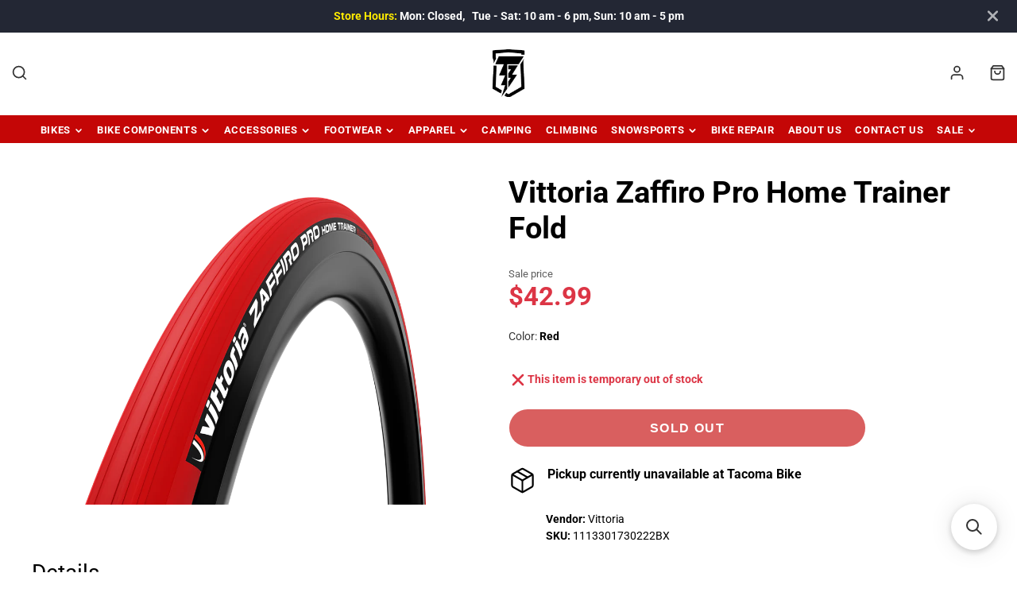

--- FILE ---
content_type: text/html; charset=utf-8
request_url: https://tacomabike.com/products/vittoria-zaffiro-pro-home-trainer-fold
body_size: 34404
content:
<!doctype html>
<html class="no-js" lang="en">
  <head>
    <meta charset="utf-8">
    <meta http-equiv="X-UA-Compatible" content="IE=edge">
    <meta name="viewport" content="width=device-width,initial-scale=1">
    <meta name="theme-color" content="">
    <link rel="canonical" href="https://tacomabike.com/products/vittoria-zaffiro-pro-home-trainer-fold">
    <link rel="preconnect" href="https://cdn.shopify.com" crossorigin>
    <meta name="google-site-verification" content="DePrxYz0VTGYue9WIosbGKRVobEjklfsD9pDJCTmVzA" />
    <meta name="google-site-verification" content="N-vijJ2ZwPOuJkOMiL1I7YrtdNmo3rRXQGB6qrs1so0" /><link rel="icon" type="image/png" href="//tacomabike.com/cdn/shop/files/TB-Logo-100x100_06ef284f-33fe-40cf-8de4-5deeb8394218_32x32.png?v=1662563282"><link rel="preconnect" href="https://fonts.shopifycdn.com" crossorigin>
  <title>Vittoria Zaffiro Pro Home Trainer Fold | Tacoma Bike & Ski</title>
  


    <script src="//code.jquery.com/jquery-1.11.3.js"></script>

    <!-- script for searchanise filter -->
    <script src="https://searchserverapi.com/widgets/shopify/init.js?a=8h4h2i2p4R"></script>
    
    

    

<meta property="og:site_name" content="Tacoma Bike">
<meta property="og:url" content="https://tacomabike.com/products/vittoria-zaffiro-pro-home-trainer-fold">
<meta property="og:title" content="Vittoria Zaffiro Pro Home Trainer Fold">
<meta property="og:type" content="product">
<meta property="og:description" content="High-tech indoor trainer Indoor-training has never been so technical! Special compound and tread pattern, and our strongest casing, are designed expressly to disperse heat and reduce noise generated by home trainer use. Keep your race tires clean and safe for race day, and spend your indoor-training miles on the Zaffir"><meta property="og:image" content="http://tacomabike.com/cdn/shop/files/zaffiroprohometrainer-main.png?v=1728478797">
  <meta property="og:image:secure_url" content="https://tacomabike.com/cdn/shop/files/zaffiroprohometrainer-main.png?v=1728478797">
  <meta property="og:image:width" content="1000">
  <meta property="og:image:height" content="750"><meta property="og:price:amount" content="42.99">
  <meta property="og:price:currency" content="USD"><meta name="twitter:card" content="summary_large_image">
<meta name="twitter:title" content="Vittoria Zaffiro Pro Home Trainer Fold">
<meta name="twitter:description" content="High-tech indoor trainer Indoor-training has never been so technical! Special compound and tread pattern, and our strongest casing, are designed expressly to disperse heat and reduce noise generated by home trainer use. Keep your race tires clean and safe for race day, and spend your indoor-training miles on the Zaffir">

    <script src="//tacomabike.com/cdn/shop/t/30/assets/core.js?v=144199584816343764381688029260" defer="defer"></script>
    <script>window.performance && window.performance.mark && window.performance.mark('shopify.content_for_header.start');</script><meta id="shopify-digital-wallet" name="shopify-digital-wallet" content="/65259897056/digital_wallets/dialog">
<meta name="shopify-checkout-api-token" content="211fbe366101f9de4423423b27bc59cb">
<link rel="alternate" type="application/json+oembed" href="https://tacomabike.com/products/vittoria-zaffiro-pro-home-trainer-fold.oembed">
<script async="async" src="/checkouts/internal/preloads.js?locale=en-US"></script>
<link rel="preconnect" href="https://shop.app" crossorigin="anonymous">
<script async="async" src="https://shop.app/checkouts/internal/preloads.js?locale=en-US&shop_id=65259897056" crossorigin="anonymous"></script>
<script id="apple-pay-shop-capabilities" type="application/json">{"shopId":65259897056,"countryCode":"US","currencyCode":"USD","merchantCapabilities":["supports3DS"],"merchantId":"gid:\/\/shopify\/Shop\/65259897056","merchantName":"Tacoma Bike","requiredBillingContactFields":["postalAddress","email","phone"],"requiredShippingContactFields":["postalAddress","email","phone"],"shippingType":"shipping","supportedNetworks":["visa","masterCard","amex","discover","elo","jcb"],"total":{"type":"pending","label":"Tacoma Bike","amount":"1.00"},"shopifyPaymentsEnabled":true,"supportsSubscriptions":true}</script>
<script id="shopify-features" type="application/json">{"accessToken":"211fbe366101f9de4423423b27bc59cb","betas":["rich-media-storefront-analytics"],"domain":"tacomabike.com","predictiveSearch":true,"shopId":65259897056,"locale":"en"}</script>
<script>var Shopify = Shopify || {};
Shopify.shop = "tacoma-bike.myshopify.com";
Shopify.locale = "en";
Shopify.currency = {"active":"USD","rate":"1.0"};
Shopify.country = "US";
Shopify.theme = {"name":"bk sales counter - Gallaria 3","id":137212592352,"schema_name":"Galleria","schema_version":"3.0.15","theme_store_id":null,"role":"main"};
Shopify.theme.handle = "null";
Shopify.theme.style = {"id":null,"handle":null};
Shopify.cdnHost = "tacomabike.com/cdn";
Shopify.routes = Shopify.routes || {};
Shopify.routes.root = "/";</script>
<script type="module">!function(o){(o.Shopify=o.Shopify||{}).modules=!0}(window);</script>
<script>!function(o){function n(){var o=[];function n(){o.push(Array.prototype.slice.apply(arguments))}return n.q=o,n}var t=o.Shopify=o.Shopify||{};t.loadFeatures=n(),t.autoloadFeatures=n()}(window);</script>
<script>
  window.ShopifyPay = window.ShopifyPay || {};
  window.ShopifyPay.apiHost = "shop.app\/pay";
  window.ShopifyPay.redirectState = null;
</script>
<script id="shop-js-analytics" type="application/json">{"pageType":"product"}</script>
<script defer="defer" async type="module" src="//tacomabike.com/cdn/shopifycloud/shop-js/modules/v2/client.init-shop-cart-sync_DtuiiIyl.en.esm.js"></script>
<script defer="defer" async type="module" src="//tacomabike.com/cdn/shopifycloud/shop-js/modules/v2/chunk.common_CUHEfi5Q.esm.js"></script>
<script type="module">
  await import("//tacomabike.com/cdn/shopifycloud/shop-js/modules/v2/client.init-shop-cart-sync_DtuiiIyl.en.esm.js");
await import("//tacomabike.com/cdn/shopifycloud/shop-js/modules/v2/chunk.common_CUHEfi5Q.esm.js");

  window.Shopify.SignInWithShop?.initShopCartSync?.({"fedCMEnabled":true,"windoidEnabled":true});

</script>
<script defer="defer" async type="module" src="//tacomabike.com/cdn/shopifycloud/shop-js/modules/v2/client.payment-terms_CAtGlQYS.en.esm.js"></script>
<script defer="defer" async type="module" src="//tacomabike.com/cdn/shopifycloud/shop-js/modules/v2/chunk.common_CUHEfi5Q.esm.js"></script>
<script defer="defer" async type="module" src="//tacomabike.com/cdn/shopifycloud/shop-js/modules/v2/chunk.modal_BewljZkx.esm.js"></script>
<script type="module">
  await import("//tacomabike.com/cdn/shopifycloud/shop-js/modules/v2/client.payment-terms_CAtGlQYS.en.esm.js");
await import("//tacomabike.com/cdn/shopifycloud/shop-js/modules/v2/chunk.common_CUHEfi5Q.esm.js");
await import("//tacomabike.com/cdn/shopifycloud/shop-js/modules/v2/chunk.modal_BewljZkx.esm.js");

  
</script>
<script>
  window.Shopify = window.Shopify || {};
  if (!window.Shopify.featureAssets) window.Shopify.featureAssets = {};
  window.Shopify.featureAssets['shop-js'] = {"shop-cart-sync":["modules/v2/client.shop-cart-sync_DFoTY42P.en.esm.js","modules/v2/chunk.common_CUHEfi5Q.esm.js"],"init-fed-cm":["modules/v2/client.init-fed-cm_D2UNy1i2.en.esm.js","modules/v2/chunk.common_CUHEfi5Q.esm.js"],"init-shop-email-lookup-coordinator":["modules/v2/client.init-shop-email-lookup-coordinator_BQEe2rDt.en.esm.js","modules/v2/chunk.common_CUHEfi5Q.esm.js"],"shop-cash-offers":["modules/v2/client.shop-cash-offers_3CTtReFF.en.esm.js","modules/v2/chunk.common_CUHEfi5Q.esm.js","modules/v2/chunk.modal_BewljZkx.esm.js"],"shop-button":["modules/v2/client.shop-button_C6oxCjDL.en.esm.js","modules/v2/chunk.common_CUHEfi5Q.esm.js"],"init-windoid":["modules/v2/client.init-windoid_5pix8xhK.en.esm.js","modules/v2/chunk.common_CUHEfi5Q.esm.js"],"avatar":["modules/v2/client.avatar_BTnouDA3.en.esm.js"],"init-shop-cart-sync":["modules/v2/client.init-shop-cart-sync_DtuiiIyl.en.esm.js","modules/v2/chunk.common_CUHEfi5Q.esm.js"],"shop-toast-manager":["modules/v2/client.shop-toast-manager_BYv_8cH1.en.esm.js","modules/v2/chunk.common_CUHEfi5Q.esm.js"],"pay-button":["modules/v2/client.pay-button_FnF9EIkY.en.esm.js","modules/v2/chunk.common_CUHEfi5Q.esm.js"],"shop-login-button":["modules/v2/client.shop-login-button_CH1KUpOf.en.esm.js","modules/v2/chunk.common_CUHEfi5Q.esm.js","modules/v2/chunk.modal_BewljZkx.esm.js"],"init-customer-accounts-sign-up":["modules/v2/client.init-customer-accounts-sign-up_aj7QGgYS.en.esm.js","modules/v2/client.shop-login-button_CH1KUpOf.en.esm.js","modules/v2/chunk.common_CUHEfi5Q.esm.js","modules/v2/chunk.modal_BewljZkx.esm.js"],"init-shop-for-new-customer-accounts":["modules/v2/client.init-shop-for-new-customer-accounts_NbnYRf_7.en.esm.js","modules/v2/client.shop-login-button_CH1KUpOf.en.esm.js","modules/v2/chunk.common_CUHEfi5Q.esm.js","modules/v2/chunk.modal_BewljZkx.esm.js"],"init-customer-accounts":["modules/v2/client.init-customer-accounts_ppedhqCH.en.esm.js","modules/v2/client.shop-login-button_CH1KUpOf.en.esm.js","modules/v2/chunk.common_CUHEfi5Q.esm.js","modules/v2/chunk.modal_BewljZkx.esm.js"],"shop-follow-button":["modules/v2/client.shop-follow-button_CMIBBa6u.en.esm.js","modules/v2/chunk.common_CUHEfi5Q.esm.js","modules/v2/chunk.modal_BewljZkx.esm.js"],"lead-capture":["modules/v2/client.lead-capture_But0hIyf.en.esm.js","modules/v2/chunk.common_CUHEfi5Q.esm.js","modules/v2/chunk.modal_BewljZkx.esm.js"],"checkout-modal":["modules/v2/client.checkout-modal_BBxc70dQ.en.esm.js","modules/v2/chunk.common_CUHEfi5Q.esm.js","modules/v2/chunk.modal_BewljZkx.esm.js"],"shop-login":["modules/v2/client.shop-login_hM3Q17Kl.en.esm.js","modules/v2/chunk.common_CUHEfi5Q.esm.js","modules/v2/chunk.modal_BewljZkx.esm.js"],"payment-terms":["modules/v2/client.payment-terms_CAtGlQYS.en.esm.js","modules/v2/chunk.common_CUHEfi5Q.esm.js","modules/v2/chunk.modal_BewljZkx.esm.js"]};
</script>
<script>(function() {
  var isLoaded = false;
  function asyncLoad() {
    if (isLoaded) return;
    isLoaded = true;
    var urls = ["https:\/\/searchanise-ef84.kxcdn.com\/widgets\/shopify\/init.js?a=8h4h2i2p4R\u0026shop=tacoma-bike.myshopify.com"];
    for (var i = 0; i < urls.length; i++) {
      var s = document.createElement('script');
      s.type = 'text/javascript';
      s.async = true;
      s.src = urls[i];
      var x = document.getElementsByTagName('script')[0];
      x.parentNode.insertBefore(s, x);
    }
  };
  if(window.attachEvent) {
    window.attachEvent('onload', asyncLoad);
  } else {
    window.addEventListener('load', asyncLoad, false);
  }
})();</script>
<script id="__st">var __st={"a":65259897056,"offset":-28800,"reqid":"dae2cf72-653b-43c9-aad3-636c00f6b89d-1766345146","pageurl":"tacomabike.com\/products\/vittoria-zaffiro-pro-home-trainer-fold","u":"006cdf420191","p":"product","rtyp":"product","rid":7901941039328};</script>
<script>window.ShopifyPaypalV4VisibilityTracking = true;</script>
<script id="captcha-bootstrap">!function(){'use strict';const t='contact',e='account',n='new_comment',o=[[t,t],['blogs',n],['comments',n],[t,'customer']],c=[[e,'customer_login'],[e,'guest_login'],[e,'recover_customer_password'],[e,'create_customer']],r=t=>t.map((([t,e])=>`form[action*='/${t}']:not([data-nocaptcha='true']) input[name='form_type'][value='${e}']`)).join(','),a=t=>()=>t?[...document.querySelectorAll(t)].map((t=>t.form)):[];function s(){const t=[...o],e=r(t);return a(e)}const i='password',u='form_key',d=['recaptcha-v3-token','g-recaptcha-response','h-captcha-response',i],f=()=>{try{return window.sessionStorage}catch{return}},m='__shopify_v',_=t=>t.elements[u];function p(t,e,n=!1){try{const o=window.sessionStorage,c=JSON.parse(o.getItem(e)),{data:r}=function(t){const{data:e,action:n}=t;return t[m]||n?{data:e,action:n}:{data:t,action:n}}(c);for(const[e,n]of Object.entries(r))t.elements[e]&&(t.elements[e].value=n);n&&o.removeItem(e)}catch(o){console.error('form repopulation failed',{error:o})}}const l='form_type',E='cptcha';function T(t){t.dataset[E]=!0}const w=window,h=w.document,L='Shopify',v='ce_forms',y='captcha';let A=!1;((t,e)=>{const n=(g='f06e6c50-85a8-45c8-87d0-21a2b65856fe',I='https://cdn.shopify.com/shopifycloud/storefront-forms-hcaptcha/ce_storefront_forms_captcha_hcaptcha.v1.5.2.iife.js',D={infoText:'Protected by hCaptcha',privacyText:'Privacy',termsText:'Terms'},(t,e,n)=>{const o=w[L][v],c=o.bindForm;if(c)return c(t,g,e,D).then(n);var r;o.q.push([[t,g,e,D],n]),r=I,A||(h.body.append(Object.assign(h.createElement('script'),{id:'captcha-provider',async:!0,src:r})),A=!0)});var g,I,D;w[L]=w[L]||{},w[L][v]=w[L][v]||{},w[L][v].q=[],w[L][y]=w[L][y]||{},w[L][y].protect=function(t,e){n(t,void 0,e),T(t)},Object.freeze(w[L][y]),function(t,e,n,w,h,L){const[v,y,A,g]=function(t,e,n){const i=e?o:[],u=t?c:[],d=[...i,...u],f=r(d),m=r(i),_=r(d.filter((([t,e])=>n.includes(e))));return[a(f),a(m),a(_),s()]}(w,h,L),I=t=>{const e=t.target;return e instanceof HTMLFormElement?e:e&&e.form},D=t=>v().includes(t);t.addEventListener('submit',(t=>{const e=I(t);if(!e)return;const n=D(e)&&!e.dataset.hcaptchaBound&&!e.dataset.recaptchaBound,o=_(e),c=g().includes(e)&&(!o||!o.value);(n||c)&&t.preventDefault(),c&&!n&&(function(t){try{if(!f())return;!function(t){const e=f();if(!e)return;const n=_(t);if(!n)return;const o=n.value;o&&e.removeItem(o)}(t);const e=Array.from(Array(32),(()=>Math.random().toString(36)[2])).join('');!function(t,e){_(t)||t.append(Object.assign(document.createElement('input'),{type:'hidden',name:u})),t.elements[u].value=e}(t,e),function(t,e){const n=f();if(!n)return;const o=[...t.querySelectorAll(`input[type='${i}']`)].map((({name:t})=>t)),c=[...d,...o],r={};for(const[a,s]of new FormData(t).entries())c.includes(a)||(r[a]=s);n.setItem(e,JSON.stringify({[m]:1,action:t.action,data:r}))}(t,e)}catch(e){console.error('failed to persist form',e)}}(e),e.submit())}));const S=(t,e)=>{t&&!t.dataset[E]&&(n(t,e.some((e=>e===t))),T(t))};for(const o of['focusin','change'])t.addEventListener(o,(t=>{const e=I(t);D(e)&&S(e,y())}));const B=e.get('form_key'),M=e.get(l),P=B&&M;t.addEventListener('DOMContentLoaded',(()=>{const t=y();if(P)for(const e of t)e.elements[l].value===M&&p(e,B);[...new Set([...A(),...v().filter((t=>'true'===t.dataset.shopifyCaptcha))])].forEach((e=>S(e,t)))}))}(h,new URLSearchParams(w.location.search),n,t,e,['guest_login'])})(!0,!0)}();</script>
<script integrity="sha256-4kQ18oKyAcykRKYeNunJcIwy7WH5gtpwJnB7kiuLZ1E=" data-source-attribution="shopify.loadfeatures" defer="defer" src="//tacomabike.com/cdn/shopifycloud/storefront/assets/storefront/load_feature-a0a9edcb.js" crossorigin="anonymous"></script>
<script crossorigin="anonymous" defer="defer" src="//tacomabike.com/cdn/shopifycloud/storefront/assets/shopify_pay/storefront-65b4c6d7.js?v=20250812"></script>
<script data-source-attribution="shopify.dynamic_checkout.dynamic.init">var Shopify=Shopify||{};Shopify.PaymentButton=Shopify.PaymentButton||{isStorefrontPortableWallets:!0,init:function(){window.Shopify.PaymentButton.init=function(){};var t=document.createElement("script");t.src="https://tacomabike.com/cdn/shopifycloud/portable-wallets/latest/portable-wallets.en.js",t.type="module",document.head.appendChild(t)}};
</script>
<script data-source-attribution="shopify.dynamic_checkout.buyer_consent">
  function portableWalletsHideBuyerConsent(e){var t=document.getElementById("shopify-buyer-consent"),n=document.getElementById("shopify-subscription-policy-button");t&&n&&(t.classList.add("hidden"),t.setAttribute("aria-hidden","true"),n.removeEventListener("click",e))}function portableWalletsShowBuyerConsent(e){var t=document.getElementById("shopify-buyer-consent"),n=document.getElementById("shopify-subscription-policy-button");t&&n&&(t.classList.remove("hidden"),t.removeAttribute("aria-hidden"),n.addEventListener("click",e))}window.Shopify?.PaymentButton&&(window.Shopify.PaymentButton.hideBuyerConsent=portableWalletsHideBuyerConsent,window.Shopify.PaymentButton.showBuyerConsent=portableWalletsShowBuyerConsent);
</script>
<script data-source-attribution="shopify.dynamic_checkout.cart.bootstrap">document.addEventListener("DOMContentLoaded",(function(){function t(){return document.querySelector("shopify-accelerated-checkout-cart, shopify-accelerated-checkout")}if(t())Shopify.PaymentButton.init();else{new MutationObserver((function(e,n){t()&&(Shopify.PaymentButton.init(),n.disconnect())})).observe(document.body,{childList:!0,subtree:!0})}}));
</script>
<link id="shopify-accelerated-checkout-styles" rel="stylesheet" media="screen" href="https://tacomabike.com/cdn/shopifycloud/portable-wallets/latest/accelerated-checkout-backwards-compat.css" crossorigin="anonymous">
<style id="shopify-accelerated-checkout-cart">
        #shopify-buyer-consent {
  margin-top: 1em;
  display: inline-block;
  width: 100%;
}

#shopify-buyer-consent.hidden {
  display: none;
}

#shopify-subscription-policy-button {
  background: none;
  border: none;
  padding: 0;
  text-decoration: underline;
  font-size: inherit;
  cursor: pointer;
}

#shopify-subscription-policy-button::before {
  box-shadow: none;
}

      </style>

<script>window.performance && window.performance.mark && window.performance.mark('shopify.content_for_header.end');</script>

    

  <style data-shopify>
    @font-face {
  font-family: Roboto;
  font-weight: 400;
  font-style: normal;
  font-display: swap;
  src: url("//tacomabike.com/cdn/fonts/roboto/roboto_n4.2019d890f07b1852f56ce63ba45b2db45d852cba.woff2") format("woff2"),
       url("//tacomabike.com/cdn/fonts/roboto/roboto_n4.238690e0007583582327135619c5f7971652fa9d.woff") format("woff");
}

    @font-face {
  font-family: Roboto;
  font-weight: 700;
  font-style: normal;
  font-display: swap;
  src: url("//tacomabike.com/cdn/fonts/roboto/roboto_n7.f38007a10afbbde8976c4056bfe890710d51dec2.woff2") format("woff2"),
       url("//tacomabike.com/cdn/fonts/roboto/roboto_n7.94bfdd3e80c7be00e128703d245c207769d763f9.woff") format("woff");
}

    @font-face {
  font-family: Roboto;
  font-weight: 400;
  font-style: italic;
  font-display: swap;
  src: url("//tacomabike.com/cdn/fonts/roboto/roboto_i4.57ce898ccda22ee84f49e6b57ae302250655e2d4.woff2") format("woff2"),
       url("//tacomabike.com/cdn/fonts/roboto/roboto_i4.b21f3bd061cbcb83b824ae8c7671a82587b264bf.woff") format("woff");
}

    @font-face {
  font-family: Roboto;
  font-weight: 700;
  font-style: italic;
  font-display: swap;
  src: url("//tacomabike.com/cdn/fonts/roboto/roboto_i7.7ccaf9410746f2c53340607c42c43f90a9005937.woff2") format("woff2"),
       url("//tacomabike.com/cdn/fonts/roboto/roboto_i7.49ec21cdd7148292bffea74c62c0df6e93551516.woff") format("woff");
}

    @font-face {
  font-family: Roboto;
  font-weight: 400;
  font-style: normal;
  font-display: swap;
  src: url("//tacomabike.com/cdn/fonts/roboto/roboto_n4.2019d890f07b1852f56ce63ba45b2db45d852cba.woff2") format("woff2"),
       url("//tacomabike.com/cdn/fonts/roboto/roboto_n4.238690e0007583582327135619c5f7971652fa9d.woff") format("woff");
}


    :root {
      --font-body-family: Roboto, sans-serif;
      --font-body-style: normal;
      --font-body-weight: 400;
      --font-body-weight-bold: bold;

      --font-heading-family: Roboto, sans-serif;
      --font-heading-style: normal;
      --font-heading-weight: 400;

      --font-size-base: 16px;
       --font-size-base: 14px;

      --line-height-base: 1.5;

    


      --color-text: 0, 0, 0;
      --color-background: 255, 255, 255;
      --color-alt-background: 235, 235, 235;
      --color-accent: 196, 6, 6;
      --color-accent-c: 255, 255, 255;
      --color-border: 209, 209, 209;
      --color-sale-price: 220, 53, 69;
      --color-star-rating: 246, 164, 41;
      --color-error: 220, 53, 69;
      --color-success: 25, 135, 84;
      --color-warning: 255, 193, 84;

      --spacer: 1rem;
      --color-link: 196, 6, 6;

    
    }
  </style>

    <link href="//tacomabike.com/cdn/shop/t/30/assets/core.css?v=102391707797010227451740415900" rel="stylesheet" type="text/css" media="all" />
    <link href="//tacomabike.com/cdn/shop/t/30/assets/button.css?v=111289477207729260801683020892" rel="stylesheet" type="text/css" media="all" />
    <link href="//tacomabike.com/cdn/shop/t/30/assets/grid.css?v=36527709736156387501701683426" rel="stylesheet" type="text/css" media="all" />
    <link href="//tacomabike.com/cdn/shop/t/30/assets/media.css?v=144567176842475944501683020892" rel="stylesheet" type="text/css" media="all" />
    <link href="//tacomabike.com/cdn/shop/t/30/assets/hero.css?v=87339331750786686641735584380" rel="stylesheet" type="text/css" media="all" />
    <link href="//tacomabike.com/cdn/shop/t/30/assets/price.css?v=102684717946833225161683020892" rel="stylesheet" type="text/css" media="all" />
     <link href="//tacomabike.com/cdn/shop/t/30/assets/customs.scss?v=147588745213176397821683020892" rel="stylesheet" type="text/css" media="all" />

    <link rel="stylesheet" href="//tacomabike.com/cdn/shop/t/30/assets/spinner.css?v=92007237165765654941683020892" media="print" onload="this.media='all'">
    <noscript><link href="//tacomabike.com/cdn/shop/t/30/assets/spinner.css?v=92007237165765654941683020892" rel="stylesheet" type="text/css" media="all" /></noscript>
    
<link rel="preload" as="font" href="//tacomabike.com/cdn/fonts/roboto/roboto_n4.2019d890f07b1852f56ce63ba45b2db45d852cba.woff2" type="font/woff2" crossorigin><link rel="preload" as="font" href="//tacomabike.com/cdn/fonts/roboto/roboto_n4.2019d890f07b1852f56ce63ba45b2db45d852cba.woff2" type="font/woff2" crossorigin><script>document.documentElement.className = document.documentElement.className.replace('no-js', 'js');</script>

  <!-- Google Tag Manager -->

<script>(function(w,d,s,l,i){w[l]=w[l]||[];w[l].push({'gtm.start':
new Date().getTime(),event:'gtm.js'});var f=d.getElementsByTagName(s)[0],
j=d.createElement(s),dl=l!='dataLayer'?'&l='+l:'';j.async=true;j.src=
'https://www.googletagmanager.com/gtm.js?id='+i+dl;f.parentNode.insertBefore(j,f);
})(window,document,'script','dataLayer','GTM-WGT7RFT');</script>
<meta name="google-site-verification" content="cOmAnDo64GQRlNsjx7kC22rM__Bb6qVKNqtZDB5gA3M" />

<script>
    
    
    
    
    var gsf_conversion_data = {page_type : 'product', event : 'view_item', data : {product_data : [{variant_id : 43561517711584, product_id : 7901941039328, name : "Vittoria Zaffiro Pro Home Trainer Fold", price : "42.99", currency : "USD", sku : "1113301730222BX", brand : "Vittoria", variant : "Red", category : "Components", quantity : "0" }], total_price : "42.99", shop_currency : "USD"}};
    
</script>



  <script type="application/ld+json">
{
  "@context": "https://schema.org",
  "@type": "Product",
  "@id": "https://tacomabike.com/products/vittoria-zaffiro-pro-home-trainer-fold#product",
  "url": "https://tacomabike.com/products/vittoria-zaffiro-pro-home-trainer-fold",
  "name": "Vittoria Zaffiro Pro Home Trainer Fold",
  "description": "High-tech indoor trainer\nIndoor-training has never been so technical! Special compound and tread pattern, and our strongest casing, are designed expressly to disperse heat and reduce noise generated by home trainer use. Keep your race tires clean and safe for race day, and spend your indoor-training miles on the Zaffiro Pro Home Trainer!",
  "sku": null,
  "mpn": 7901941039328,
  "brand": { "@type": "Brand", "name": "Vittoria" },
  "image": ["https:\/\/tacomabike.com\/cdn\/shop\/files\/zaffiroprohometrainer-main.png?v=1728478797\u0026width=1200"],
  
  "offers": [
    
      
      
      {
        "@type": "Offer",
        "sku": "1113301730222BX",
        "url": "https://tacomabike.com/products/vittoria-zaffiro-pro-home-trainer-fold?variant=43561517711584",
        "price": "42.99",
        "priceCurrency": "USD",
        "availability": "https://schema.org/OutOfStock",
        "itemCondition": "https://schema.org/NewCondition"
        
        
      }
    
  ]
}
</script>

<!-- BEGIN app block: shopify://apps/shipguard-protection/blocks/shipping-protection/ef00eb11-e15d-4475-b4ba-97fb1a47bd59 -->
<link href="https://cdn.shopify.com/extensions/019a342f-eb15-7757-ab95-b6a5d02b6d4a/shipping-protection-new-remix-538/assets/cart-api.iife.js" as="script" rel="preload">
<link href="https://cdn.shopify.com/extensions/019a342f-eb15-7757-ab95-b6a5d02b6d4a/shipping-protection-new-remix-538/assets/query-selector-live.iife.js" as="script" rel="preload">
<link href="https://cdn.shopify.com/extensions/019a342f-eb15-7757-ab95-b6a5d02b6d4a/shipping-protection-new-remix-538/assets/package-protection.iife.js" as="script" rel="preload">





  
  
  <script>
    console.log('%c 👋 WELCOME TO %c SHIPGUARD:SHIPPING PROTECTION %c', 'background:#006eff;padding:2px 1px;border-radius:3px 0 0 3px;color:#fff', 'background: #3C7723 ;padding:2px 1px;border-radius:0 3px 3px 0;color:#fff', 'background:transparent');
    
    window.WeNexusElementSelectorScriptURL = 'https://cdn.shopify.com/extensions/019a342f-eb15-7757-ab95-b6a5d02b6d4a/shipping-protection-new-remix-538/assets/element-selector.iife.js';
    window.WeNexusShipGuardPackageProtectionSettings = {"checkoutButtonStyle":{"protectedCheckoutButton":{"fontSize":"16","textColor":"#ffffff","buttonText":"Checkout","fontWeight":"bold","description":"100% Covers Damage, Lost \u0026 Theft","buttonRadius":5,"backgroundColor":"#2ba33d","buttonTextSuffix":"Shipping Protection","descriptionFontSize":"12","descriptionFontWeight":"normal"},"regularCheckoutButton":{"fontSize":14,"textColor":"#000000","buttonText":"Checkout Without Protection","buttonType":"button","fontWeight":"normal","borderColor":"#000000","buttonColor":"#ffffff","buttonRadius":5},"regularViewButton":{"fontSize":16,"textColor":"#000000","buttonType":"button","fontWeight":"normal","borderColor":"#cdcdcd","buttonColor":"#ffffff","buttonRadius":5}},"checkoutEnable":true,"enabled":true,"fixedMultiplePlan":[{"cartMaxPrice":"50.00","cartMinPrice":"1.00","protectionFees":"1.99"},{"cartMaxPrice":"91","cartMinPrice":"50","protectionFees":"2.99"},{"cartMaxPrice":"200","cartMinPrice":"104.99","protectionFees":"3.49"},{"cartMaxPrice":"300","cartMinPrice":"200","protectionFees":"3.99"},{"cartMaxPrice":"400","cartMinPrice":"300","protectionFees":"4.49"},{"cartMaxPrice":"750","cartMinPrice":"500","protectionFees":"7.99"},{"cartMaxPrice":"950","cartMinPrice":"750","protectionFees":"9.99"},{"cartMaxPrice":"5000","cartMinPrice":"1000","protectionFees":"14.99"},{"cartMaxPrice":"10000","cartMinPrice":"5000","protectionFees":"19.99"},{"cartMaxPrice":"500","cartMinPrice":"400","protectionFees":"4.99"}],"geoLocation":[],"haveGeoLocation":false,"packageProtectionProductAndVariants":[],"productHideSwitch":false,"productVariants":[{"id":"48440358207712","price":"1.99"},{"id":"48440358240480","price":"2.99"},{"id":"48440358273248","price":"3.49"},{"id":"48440358306016","price":"3.99"},{"id":"48440358338784","price":"4.49"},{"id":"48440358371552","price":"7.99"},{"id":"48440358404320","price":"9.99"},{"id":"48440358437088","price":"14.99"},{"id":"48440358469856","price":"19.99"},{"id":"48440358502624","price":"4.99"}],"widgetColorData":{"switchColor":"#6bce6a","widgetTitleColor":"#000000","widgetDescriptionColor":"#000000","widgetPolicyIconColor":"#002ff4","widgetBackgroundColor":"#f9f9f9","widgetBorderColor":"#f9f9f9","widgetBorderWidth":"0"},"widgetSettingsData":{"disabledDescription":"By deselecting we are not liable for lost, damaged, or stolen items.","enabledDescription":"100% Covers Damage, Lost \u0026 Theft","insurancePriceType":"FIXED_MULTIPLE","insuranceDisplayButton":true,"percentage":"0","cssSelector":"","widgetTemplate":"template-1","showOnCartPage":true,"showOnMiniCart":false,"defaultSetting":true,"policyUrl":"","policyType":"NONE","storeFrontLog":false,"showViewCart":false,"widgetStyle":"default","iconUrl":"https:\/\/shipguard.nyc3.cdn.digitaloceanspaces.com\/ShipGuard-Widget-Assets\/widget-icon\/package-icon-black.png","minPrice":"0","maxPrice":"0","position":"BEFORE","enabled":true,"title":"Package Protection","price":"0","css":""}};
    window.wenexusShippingProtectionProduct = {"error":"json not allowed for this object"};
    window.wenexusPopupSettings = {};
    window.wenexusCart = {"note":null,"attributes":{},"original_total_price":0,"total_price":0,"total_discount":0,"total_weight":0.0,"item_count":0,"items":[],"requires_shipping":false,"currency":"USD","items_subtotal_price":0,"cart_level_discount_applications":[],"checkout_charge_amount":0};

  </script>

  
  
  
  

  <script>
    function cleanEscapedHtmlString(escapedStr) {
      let decoded = escapedStr;

      try {
        // Attempt to decode Unicode escape sequences
        decoded = JSON.parse(`"${escapedStr}"`);
      } catch (e) {
        // If it fails, assume the input was already decoded
        console.log("[Package-Protection]failed to decode string")
      }

      // Strip HTML tags
      const stripped = decoded.replace(/<\/?[^>]+(>|$)/g, "");
      return stripped.trim();
    }


    window.wenexusPreFlightData = {
      currency: {
        basicCurrencyExample: "12,314,213,123,122.10",
        shopCurrency: "USD",
      },
      shop: {
        moneyFormat: cleanEscapedHtmlString("${{amount}}"),
        moneyWithCurrencyFormat: cleanEscapedHtmlString("${{amount}} USD"),
        myShopifyDomain: cleanEscapedHtmlString("https:\/\/tacomabike.com")
      }
    }

  </script>


  <script id="shipguard-cart-api" src='https://cdn.shopify.com/extensions/019a342f-eb15-7757-ab95-b6a5d02b6d4a/shipping-protection-new-remix-538/assets/cart-api.iife.js' async></script>
  <script id="shipguard-query-selector-live" src='https://cdn.shopify.com/extensions/019a342f-eb15-7757-ab95-b6a5d02b6d4a/shipping-protection-new-remix-538/assets/query-selector-live.iife.js' async></script>
  <script id="shipguard-shipping-protection" src='https://cdn.shopify.com/extensions/019a342f-eb15-7757-ab95-b6a5d02b6d4a/shipping-protection-new-remix-538/assets/package-protection.iife.js' async></script>


  <script>
    // const cartQuerySelector = document.querySelector("#shipguard-query-selector-live");
    // const cartApi = document.querySelector("#shipguard-cart-api");
    // const mainScript = document.querySelector("#shipguard-shipping-protection");
    // const preflightScript = document.querySelector("#wenexus-preflight-operation");
    //
    // const scriptLoaded = {
    //   querySelectorLive: false,
    //   cartApi: false,
    //   mainScript: false,
    //   document: false,
    // }
    //
    // if(cartQuerySelector && cartApi && mainScript && preflightScript) {
    //   cartQuerySelector.addEventListener("load", () => {
    //     // console.log("querySelectorLive loaded")
    //     // scriptLoaded.querySelectorLive = true;
    //     window.__wenexus_querySelectorLiveLoaded = true;
    //     // if(checkAllScriptsLoaded(scriptLoaded)) emitScriptLoadEvent();
    //   })
    //
    //   cartApi.addEventListener("load", () => {
    //     // console.log("cartApi loaded")
    //     // scriptLoaded.cartApi = true;
    //     window.__wenexus_cartApiLoaded = true;
    //     // if(checkAllScriptsLoaded(scriptLoaded)) emitScriptLoadEvent() // __wenexus_cartApiLoaded __wenexus_mainScriptLoaded __wenexus_querySelectorLiveLoaded
    //   })
    //
    //   mainScript.addEventListener("load", () => {
    //     // console.log("mainScript loaded")
    //     // scriptLoaded.mainScript = true;
    //     window.__wenexus_mainScriptLoaded = true;
    //     // if(checkAllScriptsLoaded(scriptLoaded)) emitScriptLoadEvent()
    //   })
    //
    //   preflightScript.addEventListener("load", () => {
    //     window.__wenexus_preflightLoaded = true;
    //   })
    // } else {
    //   console.log("One or more required script tags not found:", {
    //     cartQuerySelector,
    //     cartApi,
    //     mainScript,
    //     preflightScript
    //   });
    // }
  </script>


  <script>
    let tries = 0;
    const maxTries = 10;
    // function isScriptLoaded() {
    //   const cartQuerySelector = document.querySelector("#shipguard-query-selector-live");
    //   const cartApi = document.querySelector("#shipguard-cart-api");
    //   const mainScript = document.querySelector("#shipguard-shipping-protection");
    //
    //   if(cartQuerySelector && cartApi && mainScript ) {
    //     cartQuerySelector.addEventListener("load", () => {
    //       window.__wenexus_querySelectorLiveLoaded = true;
    //     })
    //
    //     cartApi.addEventListener("load", () => {
    //       window.__wenexus_cartApiLoaded = true;
    //     })
    //
    //     mainScript.addEventListener("load", () => {
    //       window.__wenexus_mainScriptLoaded = true;
    //     })
    //
    //
    //   } else if(tries <= maxTries){
    //     console.log("One or more required script tags not found:", {
    //       cartQuerySelector,
    //       cartApi,
    //       mainScript
    //     });
    //     setTimeout(()=>isScriptLoaded(), 5);
    //     tries++;
    //
    //   }
    // }
    //
    // isScriptLoaded();
  </script>
















<!-- END app block --><!-- BEGIN app block: shopify://apps/klaviyo-email-marketing-sms/blocks/klaviyo-onsite-embed/2632fe16-c075-4321-a88b-50b567f42507 -->












  <script async src="https://static.klaviyo.com/onsite/js/W3Kqc3/klaviyo.js?company_id=W3Kqc3"></script>
  <script>!function(){if(!window.klaviyo){window._klOnsite=window._klOnsite||[];try{window.klaviyo=new Proxy({},{get:function(n,i){return"push"===i?function(){var n;(n=window._klOnsite).push.apply(n,arguments)}:function(){for(var n=arguments.length,o=new Array(n),w=0;w<n;w++)o[w]=arguments[w];var t="function"==typeof o[o.length-1]?o.pop():void 0,e=new Promise((function(n){window._klOnsite.push([i].concat(o,[function(i){t&&t(i),n(i)}]))}));return e}}})}catch(n){window.klaviyo=window.klaviyo||[],window.klaviyo.push=function(){var n;(n=window._klOnsite).push.apply(n,arguments)}}}}();</script>

  
    <script id="viewed_product">
      if (item == null) {
        var _learnq = _learnq || [];

        var MetafieldReviews = null
        var MetafieldYotpoRating = null
        var MetafieldYotpoCount = null
        var MetafieldLooxRating = null
        var MetafieldLooxCount = null
        var okendoProduct = null
        var okendoProductReviewCount = null
        var okendoProductReviewAverageValue = null
        try {
          // The following fields are used for Customer Hub recently viewed in order to add reviews.
          // This information is not part of __kla_viewed. Instead, it is part of __kla_viewed_reviewed_items
          MetafieldReviews = {};
          MetafieldYotpoRating = null
          MetafieldYotpoCount = null
          MetafieldLooxRating = null
          MetafieldLooxCount = null

          okendoProduct = null
          // If the okendo metafield is not legacy, it will error, which then requires the new json formatted data
          if (okendoProduct && 'error' in okendoProduct) {
            okendoProduct = null
          }
          okendoProductReviewCount = okendoProduct ? okendoProduct.reviewCount : null
          okendoProductReviewAverageValue = okendoProduct ? okendoProduct.reviewAverageValue : null
        } catch (error) {
          console.error('Error in Klaviyo onsite reviews tracking:', error);
        }

        var item = {
          Name: "Vittoria Zaffiro Pro Home Trainer Fold",
          ProductID: 7901941039328,
          Categories: [],
          ImageURL: "https://tacomabike.com/cdn/shop/files/zaffiroprohometrainer-main_grande.png?v=1728478797",
          URL: "https://tacomabike.com/products/vittoria-zaffiro-pro-home-trainer-fold",
          Brand: "Vittoria",
          Price: "$42.99",
          Value: "42.99",
          CompareAtPrice: "$0.00"
        };
        _learnq.push(['track', 'Viewed Product', item]);
        _learnq.push(['trackViewedItem', {
          Title: item.Name,
          ItemId: item.ProductID,
          Categories: item.Categories,
          ImageUrl: item.ImageURL,
          Url: item.URL,
          Metadata: {
            Brand: item.Brand,
            Price: item.Price,
            Value: item.Value,
            CompareAtPrice: item.CompareAtPrice
          },
          metafields:{
            reviews: MetafieldReviews,
            yotpo:{
              rating: MetafieldYotpoRating,
              count: MetafieldYotpoCount,
            },
            loox:{
              rating: MetafieldLooxRating,
              count: MetafieldLooxCount,
            },
            okendo: {
              rating: okendoProductReviewAverageValue,
              count: okendoProductReviewCount,
            }
          }
        }]);
      }
    </script>
  




  <script>
    window.klaviyoReviewsProductDesignMode = false
  </script>







<!-- END app block --><!-- BEGIN app block: shopify://apps/searchanise-search-filter/blocks/app-embed/d8f24ada-02b1-458a-bbeb-5bf16d5c921e -->
<!-- END app block --><!-- BEGIN app block: shopify://apps/simprosys-google-shopping-feed/blocks/core_settings_block/1f0b859e-9fa6-4007-97e8-4513aff5ff3b --><!-- BEGIN: GSF App Core Tags & Scripts by Simprosys Google Shopping Feed -->

    <!-- BEGIN app snippet: gsf_verification_code -->
    <meta name="google-site-verification" content="z7DZY-q7pRgiaktmKTJvnxWW4eiMA1utR7e6dhZI2Ns" />



<!-- END app snippet -->









<!-- END: GSF App Core Tags & Scripts by Simprosys Google Shopping Feed -->
<!-- END app block --><script src="https://cdn.shopify.com/extensions/019ade25-628d-72a3-afdc-4bdfaf6cce07/searchanise-shopify-cli-14/assets/disable-app.js" type="text/javascript" defer="defer"></script>
<link href="https://monorail-edge.shopifysvc.com" rel="dns-prefetch">
<script>(function(){if ("sendBeacon" in navigator && "performance" in window) {try {var session_token_from_headers = performance.getEntriesByType('navigation')[0].serverTiming.find(x => x.name == '_s').description;} catch {var session_token_from_headers = undefined;}var session_cookie_matches = document.cookie.match(/_shopify_s=([^;]*)/);var session_token_from_cookie = session_cookie_matches && session_cookie_matches.length === 2 ? session_cookie_matches[1] : "";var session_token = session_token_from_headers || session_token_from_cookie || "";function handle_abandonment_event(e) {var entries = performance.getEntries().filter(function(entry) {return /monorail-edge.shopifysvc.com/.test(entry.name);});if (!window.abandonment_tracked && entries.length === 0) {window.abandonment_tracked = true;var currentMs = Date.now();var navigation_start = performance.timing.navigationStart;var payload = {shop_id: 65259897056,url: window.location.href,navigation_start,duration: currentMs - navigation_start,session_token,page_type: "product"};window.navigator.sendBeacon("https://monorail-edge.shopifysvc.com/v1/produce", JSON.stringify({schema_id: "online_store_buyer_site_abandonment/1.1",payload: payload,metadata: {event_created_at_ms: currentMs,event_sent_at_ms: currentMs}}));}}window.addEventListener('pagehide', handle_abandonment_event);}}());</script>
<script id="web-pixels-manager-setup">(function e(e,d,r,n,o){if(void 0===o&&(o={}),!Boolean(null===(a=null===(i=window.Shopify)||void 0===i?void 0:i.analytics)||void 0===a?void 0:a.replayQueue)){var i,a;window.Shopify=window.Shopify||{};var t=window.Shopify;t.analytics=t.analytics||{};var s=t.analytics;s.replayQueue=[],s.publish=function(e,d,r){return s.replayQueue.push([e,d,r]),!0};try{self.performance.mark("wpm:start")}catch(e){}var l=function(){var e={modern:/Edge?\/(1{2}[4-9]|1[2-9]\d|[2-9]\d{2}|\d{4,})\.\d+(\.\d+|)|Firefox\/(1{2}[4-9]|1[2-9]\d|[2-9]\d{2}|\d{4,})\.\d+(\.\d+|)|Chrom(ium|e)\/(9{2}|\d{3,})\.\d+(\.\d+|)|(Maci|X1{2}).+ Version\/(15\.\d+|(1[6-9]|[2-9]\d|\d{3,})\.\d+)([,.]\d+|)( \(\w+\)|)( Mobile\/\w+|) Safari\/|Chrome.+OPR\/(9{2}|\d{3,})\.\d+\.\d+|(CPU[ +]OS|iPhone[ +]OS|CPU[ +]iPhone|CPU IPhone OS|CPU iPad OS)[ +]+(15[._]\d+|(1[6-9]|[2-9]\d|\d{3,})[._]\d+)([._]\d+|)|Android:?[ /-](13[3-9]|1[4-9]\d|[2-9]\d{2}|\d{4,})(\.\d+|)(\.\d+|)|Android.+Firefox\/(13[5-9]|1[4-9]\d|[2-9]\d{2}|\d{4,})\.\d+(\.\d+|)|Android.+Chrom(ium|e)\/(13[3-9]|1[4-9]\d|[2-9]\d{2}|\d{4,})\.\d+(\.\d+|)|SamsungBrowser\/([2-9]\d|\d{3,})\.\d+/,legacy:/Edge?\/(1[6-9]|[2-9]\d|\d{3,})\.\d+(\.\d+|)|Firefox\/(5[4-9]|[6-9]\d|\d{3,})\.\d+(\.\d+|)|Chrom(ium|e)\/(5[1-9]|[6-9]\d|\d{3,})\.\d+(\.\d+|)([\d.]+$|.*Safari\/(?![\d.]+ Edge\/[\d.]+$))|(Maci|X1{2}).+ Version\/(10\.\d+|(1[1-9]|[2-9]\d|\d{3,})\.\d+)([,.]\d+|)( \(\w+\)|)( Mobile\/\w+|) Safari\/|Chrome.+OPR\/(3[89]|[4-9]\d|\d{3,})\.\d+\.\d+|(CPU[ +]OS|iPhone[ +]OS|CPU[ +]iPhone|CPU IPhone OS|CPU iPad OS)[ +]+(10[._]\d+|(1[1-9]|[2-9]\d|\d{3,})[._]\d+)([._]\d+|)|Android:?[ /-](13[3-9]|1[4-9]\d|[2-9]\d{2}|\d{4,})(\.\d+|)(\.\d+|)|Mobile Safari.+OPR\/([89]\d|\d{3,})\.\d+\.\d+|Android.+Firefox\/(13[5-9]|1[4-9]\d|[2-9]\d{2}|\d{4,})\.\d+(\.\d+|)|Android.+Chrom(ium|e)\/(13[3-9]|1[4-9]\d|[2-9]\d{2}|\d{4,})\.\d+(\.\d+|)|Android.+(UC? ?Browser|UCWEB|U3)[ /]?(15\.([5-9]|\d{2,})|(1[6-9]|[2-9]\d|\d{3,})\.\d+)\.\d+|SamsungBrowser\/(5\.\d+|([6-9]|\d{2,})\.\d+)|Android.+MQ{2}Browser\/(14(\.(9|\d{2,})|)|(1[5-9]|[2-9]\d|\d{3,})(\.\d+|))(\.\d+|)|K[Aa][Ii]OS\/(3\.\d+|([4-9]|\d{2,})\.\d+)(\.\d+|)/},d=e.modern,r=e.legacy,n=navigator.userAgent;return n.match(d)?"modern":n.match(r)?"legacy":"unknown"}(),u="modern"===l?"modern":"legacy",c=(null!=n?n:{modern:"",legacy:""})[u],f=function(e){return[e.baseUrl,"/wpm","/b",e.hashVersion,"modern"===e.buildTarget?"m":"l",".js"].join("")}({baseUrl:d,hashVersion:r,buildTarget:u}),m=function(e){var d=e.version,r=e.bundleTarget,n=e.surface,o=e.pageUrl,i=e.monorailEndpoint;return{emit:function(e){var a=e.status,t=e.errorMsg,s=(new Date).getTime(),l=JSON.stringify({metadata:{event_sent_at_ms:s},events:[{schema_id:"web_pixels_manager_load/3.1",payload:{version:d,bundle_target:r,page_url:o,status:a,surface:n,error_msg:t},metadata:{event_created_at_ms:s}}]});if(!i)return console&&console.warn&&console.warn("[Web Pixels Manager] No Monorail endpoint provided, skipping logging."),!1;try{return self.navigator.sendBeacon.bind(self.navigator)(i,l)}catch(e){}var u=new XMLHttpRequest;try{return u.open("POST",i,!0),u.setRequestHeader("Content-Type","text/plain"),u.send(l),!0}catch(e){return console&&console.warn&&console.warn("[Web Pixels Manager] Got an unhandled error while logging to Monorail."),!1}}}}({version:r,bundleTarget:l,surface:e.surface,pageUrl:self.location.href,monorailEndpoint:e.monorailEndpoint});try{o.browserTarget=l,function(e){var d=e.src,r=e.async,n=void 0===r||r,o=e.onload,i=e.onerror,a=e.sri,t=e.scriptDataAttributes,s=void 0===t?{}:t,l=document.createElement("script"),u=document.querySelector("head"),c=document.querySelector("body");if(l.async=n,l.src=d,a&&(l.integrity=a,l.crossOrigin="anonymous"),s)for(var f in s)if(Object.prototype.hasOwnProperty.call(s,f))try{l.dataset[f]=s[f]}catch(e){}if(o&&l.addEventListener("load",o),i&&l.addEventListener("error",i),u)u.appendChild(l);else{if(!c)throw new Error("Did not find a head or body element to append the script");c.appendChild(l)}}({src:f,async:!0,onload:function(){if(!function(){var e,d;return Boolean(null===(d=null===(e=window.Shopify)||void 0===e?void 0:e.analytics)||void 0===d?void 0:d.initialized)}()){var d=window.webPixelsManager.init(e)||void 0;if(d){var r=window.Shopify.analytics;r.replayQueue.forEach((function(e){var r=e[0],n=e[1],o=e[2];d.publishCustomEvent(r,n,o)})),r.replayQueue=[],r.publish=d.publishCustomEvent,r.visitor=d.visitor,r.initialized=!0}}},onerror:function(){return m.emit({status:"failed",errorMsg:"".concat(f," has failed to load")})},sri:function(e){var d=/^sha384-[A-Za-z0-9+/=]+$/;return"string"==typeof e&&d.test(e)}(c)?c:"",scriptDataAttributes:o}),m.emit({status:"loading"})}catch(e){m.emit({status:"failed",errorMsg:(null==e?void 0:e.message)||"Unknown error"})}}})({shopId: 65259897056,storefrontBaseUrl: "https://tacomabike.com",extensionsBaseUrl: "https://extensions.shopifycdn.com/cdn/shopifycloud/web-pixels-manager",monorailEndpoint: "https://monorail-edge.shopifysvc.com/unstable/produce_batch",surface: "storefront-renderer",enabledBetaFlags: ["2dca8a86"],webPixelsConfigList: [{"id":"1279590624","configuration":"{\"account_ID\":\"353289\",\"google_analytics_tracking_tag\":\"1\",\"measurement_id\":\"2\",\"api_secret\":\"3\",\"shop_settings\":\"{\\\"custom_pixel_script\\\":\\\"https:\\\\\\\/\\\\\\\/storage.googleapis.com\\\\\\\/gsf-scripts\\\\\\\/custom-pixels\\\\\\\/tacoma-bike.js\\\"}\"}","eventPayloadVersion":"v1","runtimeContext":"LAX","scriptVersion":"c6b888297782ed4a1cba19cda43d6625","type":"APP","apiClientId":1558137,"privacyPurposes":[],"dataSharingAdjustments":{"protectedCustomerApprovalScopes":["read_customer_address","read_customer_email","read_customer_name","read_customer_personal_data","read_customer_phone"]}},{"id":"896598240","configuration":"{\"apiKey\":\"8h4h2i2p4R\", \"host\":\"searchserverapi1.com\"}","eventPayloadVersion":"v1","runtimeContext":"STRICT","scriptVersion":"5559ea45e47b67d15b30b79e7c6719da","type":"APP","apiClientId":578825,"privacyPurposes":["ANALYTICS"],"dataSharingAdjustments":{"protectedCustomerApprovalScopes":["read_customer_personal_data"]}},{"id":"54001888","eventPayloadVersion":"1","runtimeContext":"LAX","scriptVersion":"2","type":"CUSTOM","privacyPurposes":[],"name":"Simprosys Custom Pixel"},{"id":"shopify-app-pixel","configuration":"{}","eventPayloadVersion":"v1","runtimeContext":"STRICT","scriptVersion":"0450","apiClientId":"shopify-pixel","type":"APP","privacyPurposes":["ANALYTICS","MARKETING"]},{"id":"shopify-custom-pixel","eventPayloadVersion":"v1","runtimeContext":"LAX","scriptVersion":"0450","apiClientId":"shopify-pixel","type":"CUSTOM","privacyPurposes":["ANALYTICS","MARKETING"]}],isMerchantRequest: false,initData: {"shop":{"name":"Tacoma Bike","paymentSettings":{"currencyCode":"USD"},"myshopifyDomain":"tacoma-bike.myshopify.com","countryCode":"US","storefrontUrl":"https:\/\/tacomabike.com"},"customer":null,"cart":null,"checkout":null,"productVariants":[{"price":{"amount":42.99,"currencyCode":"USD"},"product":{"title":"Vittoria Zaffiro Pro Home Trainer Fold","vendor":"Vittoria","id":"7901941039328","untranslatedTitle":"Vittoria Zaffiro Pro Home Trainer Fold","url":"\/products\/vittoria-zaffiro-pro-home-trainer-fold","type":"Components"},"id":"43561517711584","image":{"src":"\/\/tacomabike.com\/cdn\/shop\/files\/zaffiroprohometrainer-main.png?v=1728478797"},"sku":"1113301730222BX","title":"Red","untranslatedTitle":"Red"}],"purchasingCompany":null},},"https://tacomabike.com/cdn","1e0b1122w61c904dfpc855754am2b403ea2",{"modern":"","legacy":""},{"shopId":"65259897056","storefrontBaseUrl":"https:\/\/tacomabike.com","extensionBaseUrl":"https:\/\/extensions.shopifycdn.com\/cdn\/shopifycloud\/web-pixels-manager","surface":"storefront-renderer","enabledBetaFlags":"[\"2dca8a86\"]","isMerchantRequest":"false","hashVersion":"1e0b1122w61c904dfpc855754am2b403ea2","publish":"custom","events":"[[\"page_viewed\",{}],[\"product_viewed\",{\"productVariant\":{\"price\":{\"amount\":42.99,\"currencyCode\":\"USD\"},\"product\":{\"title\":\"Vittoria Zaffiro Pro Home Trainer Fold\",\"vendor\":\"Vittoria\",\"id\":\"7901941039328\",\"untranslatedTitle\":\"Vittoria Zaffiro Pro Home Trainer Fold\",\"url\":\"\/products\/vittoria-zaffiro-pro-home-trainer-fold\",\"type\":\"Components\"},\"id\":\"43561517711584\",\"image\":{\"src\":\"\/\/tacomabike.com\/cdn\/shop\/files\/zaffiroprohometrainer-main.png?v=1728478797\"},\"sku\":\"1113301730222BX\",\"title\":\"Red\",\"untranslatedTitle\":\"Red\"}}]]"});</script><script>
  window.ShopifyAnalytics = window.ShopifyAnalytics || {};
  window.ShopifyAnalytics.meta = window.ShopifyAnalytics.meta || {};
  window.ShopifyAnalytics.meta.currency = 'USD';
  var meta = {"product":{"id":7901941039328,"gid":"gid:\/\/shopify\/Product\/7901941039328","vendor":"Vittoria","type":"Components","variants":[{"id":43561517711584,"price":4299,"name":"Vittoria Zaffiro Pro Home Trainer Fold - Red","public_title":"Red","sku":"1113301730222BX"}],"remote":false},"page":{"pageType":"product","resourceType":"product","resourceId":7901941039328}};
  for (var attr in meta) {
    window.ShopifyAnalytics.meta[attr] = meta[attr];
  }
</script>
<script class="analytics">
  (function () {
    var customDocumentWrite = function(content) {
      var jquery = null;

      if (window.jQuery) {
        jquery = window.jQuery;
      } else if (window.Checkout && window.Checkout.$) {
        jquery = window.Checkout.$;
      }

      if (jquery) {
        jquery('body').append(content);
      }
    };

    var hasLoggedConversion = function(token) {
      if (token) {
        return document.cookie.indexOf('loggedConversion=' + token) !== -1;
      }
      return false;
    }

    var setCookieIfConversion = function(token) {
      if (token) {
        var twoMonthsFromNow = new Date(Date.now());
        twoMonthsFromNow.setMonth(twoMonthsFromNow.getMonth() + 2);

        document.cookie = 'loggedConversion=' + token + '; expires=' + twoMonthsFromNow;
      }
    }

    var trekkie = window.ShopifyAnalytics.lib = window.trekkie = window.trekkie || [];
    if (trekkie.integrations) {
      return;
    }
    trekkie.methods = [
      'identify',
      'page',
      'ready',
      'track',
      'trackForm',
      'trackLink'
    ];
    trekkie.factory = function(method) {
      return function() {
        var args = Array.prototype.slice.call(arguments);
        args.unshift(method);
        trekkie.push(args);
        return trekkie;
      };
    };
    for (var i = 0; i < trekkie.methods.length; i++) {
      var key = trekkie.methods[i];
      trekkie[key] = trekkie.factory(key);
    }
    trekkie.load = function(config) {
      trekkie.config = config || {};
      trekkie.config.initialDocumentCookie = document.cookie;
      var first = document.getElementsByTagName('script')[0];
      var script = document.createElement('script');
      script.type = 'text/javascript';
      script.onerror = function(e) {
        var scriptFallback = document.createElement('script');
        scriptFallback.type = 'text/javascript';
        scriptFallback.onerror = function(error) {
                var Monorail = {
      produce: function produce(monorailDomain, schemaId, payload) {
        var currentMs = new Date().getTime();
        var event = {
          schema_id: schemaId,
          payload: payload,
          metadata: {
            event_created_at_ms: currentMs,
            event_sent_at_ms: currentMs
          }
        };
        return Monorail.sendRequest("https://" + monorailDomain + "/v1/produce", JSON.stringify(event));
      },
      sendRequest: function sendRequest(endpointUrl, payload) {
        // Try the sendBeacon API
        if (window && window.navigator && typeof window.navigator.sendBeacon === 'function' && typeof window.Blob === 'function' && !Monorail.isIos12()) {
          var blobData = new window.Blob([payload], {
            type: 'text/plain'
          });

          if (window.navigator.sendBeacon(endpointUrl, blobData)) {
            return true;
          } // sendBeacon was not successful

        } // XHR beacon

        var xhr = new XMLHttpRequest();

        try {
          xhr.open('POST', endpointUrl);
          xhr.setRequestHeader('Content-Type', 'text/plain');
          xhr.send(payload);
        } catch (e) {
          console.log(e);
        }

        return false;
      },
      isIos12: function isIos12() {
        return window.navigator.userAgent.lastIndexOf('iPhone; CPU iPhone OS 12_') !== -1 || window.navigator.userAgent.lastIndexOf('iPad; CPU OS 12_') !== -1;
      }
    };
    Monorail.produce('monorail-edge.shopifysvc.com',
      'trekkie_storefront_load_errors/1.1',
      {shop_id: 65259897056,
      theme_id: 137212592352,
      app_name: "storefront",
      context_url: window.location.href,
      source_url: "//tacomabike.com/cdn/s/trekkie.storefront.4b0d51228c8d1703f19d66468963c9de55bf59b0.min.js"});

        };
        scriptFallback.async = true;
        scriptFallback.src = '//tacomabike.com/cdn/s/trekkie.storefront.4b0d51228c8d1703f19d66468963c9de55bf59b0.min.js';
        first.parentNode.insertBefore(scriptFallback, first);
      };
      script.async = true;
      script.src = '//tacomabike.com/cdn/s/trekkie.storefront.4b0d51228c8d1703f19d66468963c9de55bf59b0.min.js';
      first.parentNode.insertBefore(script, first);
    };
    trekkie.load(
      {"Trekkie":{"appName":"storefront","development":false,"defaultAttributes":{"shopId":65259897056,"isMerchantRequest":null,"themeId":137212592352,"themeCityHash":"4568075515365952180","contentLanguage":"en","currency":"USD","eventMetadataId":"f7b71ffb-64fb-44aa-af74-2e8661fb5da6"},"isServerSideCookieWritingEnabled":true,"monorailRegion":"shop_domain","enabledBetaFlags":["65f19447"]},"Session Attribution":{},"S2S":{"facebookCapiEnabled":false,"source":"trekkie-storefront-renderer","apiClientId":580111}}
    );

    var loaded = false;
    trekkie.ready(function() {
      if (loaded) return;
      loaded = true;

      window.ShopifyAnalytics.lib = window.trekkie;

      var originalDocumentWrite = document.write;
      document.write = customDocumentWrite;
      try { window.ShopifyAnalytics.merchantGoogleAnalytics.call(this); } catch(error) {};
      document.write = originalDocumentWrite;

      window.ShopifyAnalytics.lib.page(null,{"pageType":"product","resourceType":"product","resourceId":7901941039328,"shopifyEmitted":true});

      var match = window.location.pathname.match(/checkouts\/(.+)\/(thank_you|post_purchase)/)
      var token = match? match[1]: undefined;
      if (!hasLoggedConversion(token)) {
        setCookieIfConversion(token);
        window.ShopifyAnalytics.lib.track("Viewed Product",{"currency":"USD","variantId":43561517711584,"productId":7901941039328,"productGid":"gid:\/\/shopify\/Product\/7901941039328","name":"Vittoria Zaffiro Pro Home Trainer Fold - Red","price":"42.99","sku":"1113301730222BX","brand":"Vittoria","variant":"Red","category":"Components","nonInteraction":true,"remote":false},undefined,undefined,{"shopifyEmitted":true});
      window.ShopifyAnalytics.lib.track("monorail:\/\/trekkie_storefront_viewed_product\/1.1",{"currency":"USD","variantId":43561517711584,"productId":7901941039328,"productGid":"gid:\/\/shopify\/Product\/7901941039328","name":"Vittoria Zaffiro Pro Home Trainer Fold - Red","price":"42.99","sku":"1113301730222BX","brand":"Vittoria","variant":"Red","category":"Components","nonInteraction":true,"remote":false,"referer":"https:\/\/tacomabike.com\/products\/vittoria-zaffiro-pro-home-trainer-fold"});
      }
    });


        var eventsListenerScript = document.createElement('script');
        eventsListenerScript.async = true;
        eventsListenerScript.src = "//tacomabike.com/cdn/shopifycloud/storefront/assets/shop_events_listener-3da45d37.js";
        document.getElementsByTagName('head')[0].appendChild(eventsListenerScript);

})();</script>
  <script>
  if (!window.ga || (window.ga && typeof window.ga !== 'function')) {
    window.ga = function ga() {
      (window.ga.q = window.ga.q || []).push(arguments);
      if (window.Shopify && window.Shopify.analytics && typeof window.Shopify.analytics.publish === 'function') {
        window.Shopify.analytics.publish("ga_stub_called", {}, {sendTo: "google_osp_migration"});
      }
      console.error("Shopify's Google Analytics stub called with:", Array.from(arguments), "\nSee https://help.shopify.com/manual/promoting-marketing/pixels/pixel-migration#google for more information.");
    };
    if (window.Shopify && window.Shopify.analytics && typeof window.Shopify.analytics.publish === 'function') {
      window.Shopify.analytics.publish("ga_stub_initialized", {}, {sendTo: "google_osp_migration"});
    }
  }
</script>
<script
  defer
  src="https://tacomabike.com/cdn/shopifycloud/perf-kit/shopify-perf-kit-2.1.2.min.js"
  data-application="storefront-renderer"
  data-shop-id="65259897056"
  data-render-region="gcp-us-central1"
  data-page-type="product"
  data-theme-instance-id="137212592352"
  data-theme-name="Galleria"
  data-theme-version="3.0.15"
  data-monorail-region="shop_domain"
  data-resource-timing-sampling-rate="10"
  data-shs="true"
  data-shs-beacon="true"
  data-shs-export-with-fetch="true"
  data-shs-logs-sample-rate="1"
  data-shs-beacon-endpoint="https://tacomabike.com/api/collect"
></script>
</head>

  <body class="preload">
    <svg xmlns="http://www.w3.org/2000/svg" hidden>
    <symbol id="svg-icon-search" viewBox="0 0 24 24" fill="none" stroke="currentColor" stroke-linecap="round" stroke-linejoin="round">
        <circle cx="11" cy="11" r="8"/><line x1="21" y1="21" x2="16.65" y2="16.65"/>
    </symbol>
    <symbol id="svg-icon-cart" viewBox="0 0 24 24" fill="none" stroke="currentColor" stroke-linecap="round" stroke-linejoin="round">
        <path d="M6 2L3 6v14a2 2 0 0 0 2 2h14a2 2 0 0 0 2-2V6l-3-4z"/><line x1="3" y1="6" x2="21" y2="6"/><path d="M16 10a4 4 0 0 1-8 0"/>
    </symbol>
    <symbol id="svg-icon-play-circle" viewBox="0 0 24 24" fill="none" stroke="currentColor" stroke-linecap="round" stroke-linejoin="round">
        <circle cx="12" cy="12" r="10"/><polygon points="10 8 16 12 10 16 10 8"/>
    </symbol>
    <symbol id="svg-icon-chevron-down" viewBox="0 0 24 24" fill="none" stroke="currentColor" stroke-linecap="round" stroke-linejoin="round">
        <polyline points="6 9 12 15 18 9"/>
    </symbol>
    <symbol id="svg-icon-chevron-right" viewBox="0 0 24 24" fill="none" stroke="currentColor" stroke-linecap="round" stroke-linejoin="round">
        <polyline points="9 18 15 12 9 6"/>
    </symbol>
    <symbol id="svg-icon-x" viewBox="0 0 24 24" fill="none" stroke="currentColor" stroke-linecap="round" stroke-linejoin="round">
        <line x1="18" y1="6" x2="6" y2="18"/><line x1="6" y1="6" x2="18" y2="18"/>
    </symbol>
    <symbol id="svg-icon-trash" viewBox="0 0 24 24" fill="none" stroke="currentColor" stroke-linecap="round" stroke-linejoin="round">
        <polyline points="3 6 5 6 21 6"/><path d="M19 6v14a2 2 0 0 1-2 2H7a2 2 0 0 1-2-2V6m3 0V4a2 2 0 0 1 2-2h4a2 2 0 0 1 2 2v2"/>
    </symbol>
    <symbol id="svg-icon-facebook" viewBox="0 0 18 18">
        <path fill="currentColor" d="M16.42.61c.27 0 .5.1.69.28.19.2.28.42.28.7v15.44c0 .27-.1.5-.28.69a.94.94 0 01-.7.28h-4.39v-6.7h2.25l.31-2.65h-2.56v-1.7c0-.4.1-.72.28-.93.18-.2.5-.32 1-.32h1.37V3.35c-.6-.06-1.27-.1-2.01-.1-1.01 0-1.83.3-2.45.9-.62.6-.93 1.44-.93 2.53v1.97H7.04v2.65h2.24V18H.98c-.28 0-.5-.1-.7-.28a.94.94 0 01-.28-.7V1.59c0-.27.1-.5.28-.69a.94.94 0 01.7-.28h15.44z"></path>
    </symbol>
    <symbol id="svg-icon-twitter" viewBox="0 0 18 15">
        <path fill="currentColor" d="M17.64 2.6a7.33 7.33 0 01-1.75 1.82c0 .05 0 .13.02.23l.02.23a9.97 9.97 0 01-1.69 5.54c-.57.85-1.24 1.62-2.02 2.28a9.09 9.09 0 01-2.82 1.6 10.23 10.23 0 01-8.9-.98c.34.02.61.04.83.04 1.64 0 3.1-.5 4.38-1.5a3.6 3.6 0 01-3.3-2.45A2.91 2.91 0 004 9.35a3.47 3.47 0 01-2.02-1.21 3.37 3.37 0 01-.8-2.22v-.03c.46.24.98.37 1.58.4a3.45 3.45 0 01-1.54-2.9c0-.61.14-1.2.45-1.79a9.68 9.68 0 003.2 2.6 10 10 0 004.08 1.07 3 3 0 01-.13-.8c0-.97.34-1.8 1.03-2.48A3.45 3.45 0 0112.4.96a3.49 3.49 0 012.54 1.1c.8-.15 1.54-.44 2.23-.85a3.4 3.4 0 01-1.54 1.94c.74-.1 1.4-.28 2.01-.54z">
    </symbol>
    <symbol id="svg-icon-pinterest" viewBox="0 0 17 18">
        <path fill="currentColor" d="M8.48.58a8.42 8.42 0 015.9 2.45 8.42 8.42 0 011.33 10.08 8.28 8.28 0 01-7.23 4.16 8.5 8.5 0 01-2.37-.32c.42-.68.7-1.29.85-1.8l.59-2.29c.14.28.41.52.8.73.4.2.8.31 1.24.31.87 0 1.65-.25 2.34-.75a4.87 4.87 0 001.6-2.05 7.3 7.3 0 00.56-2.93c0-1.3-.5-2.41-1.49-3.36a5.27 5.27 0 00-3.8-1.43c-.93 0-1.8.16-2.58.48A5.23 5.23 0 002.85 8.6c0 .75.14 1.41.43 1.98.28.56.7.96 1.27 1.2.1.04.19.04.26 0 .07-.03.12-.1.15-.2l.18-.68c.05-.15.02-.3-.11-.45a2.35 2.35 0 01-.57-1.63A3.96 3.96 0 018.6 4.8c1.09 0 1.94.3 2.54.89.61.6.92 1.37.92 2.32 0 .8-.11 1.54-.33 2.21a3.97 3.97 0 01-.93 1.62c-.4.4-.87.6-1.4.6-.43 0-.78-.15-1.06-.47-.27-.32-.36-.7-.26-1.13a111.14 111.14 0 01.47-1.6l.18-.73c.06-.26.09-.47.09-.65 0-.36-.1-.66-.28-.89-.2-.23-.47-.35-.83-.35-.45 0-.83.2-1.13.62-.3.41-.46.93-.46 1.56a4.1 4.1 0 00.18 1.15l.06.15c-.6 2.58-.95 4.1-1.08 4.54-.12.55-.16 1.2-.13 1.94a8.4 8.4 0 01-5-7.65c0-2.3.81-4.28 2.44-5.9A8.04 8.04 0 018.48.57z">
    </symbol>
    <symbol id="svg-icon-instagram" viewBox="0 0 448 512">
        <path fill="currentColor" d="M224.1 141c-63.6 0-114.9 51.3-114.9 114.9s51.3 114.9 114.9 114.9S339 319.5 339 255.9 287.7 141 224.1 141zm0 189.6c-41.1 0-74.7-33.5-74.7-74.7s33.5-74.7 74.7-74.7 74.7 33.5 74.7 74.7-33.6 74.7-74.7 74.7zm146.4-194.3c0 14.9-12 26.8-26.8 26.8-14.9 0-26.8-12-26.8-26.8s12-26.8 26.8-26.8 26.8 12 26.8 26.8zm76.1 27.2c-1.7-35.9-9.9-67.7-36.2-93.9-26.2-26.2-58-34.4-93.9-36.2-37-2.1-147.9-2.1-184.9 0-35.8 1.7-67.6 9.9-93.9 36.1s-34.4 58-36.2 93.9c-2.1 37-2.1 147.9 0 184.9 1.7 35.9 9.9 67.7 36.2 93.9s58 34.4 93.9 36.2c37 2.1 147.9 2.1 184.9 0 35.9-1.7 67.7-9.9 93.9-36.2 26.2-26.2 34.4-58 36.2-93.9 2.1-37 2.1-147.8 0-184.8zM398.8 388c-7.8 19.6-22.9 34.7-42.6 42.6-29.5 11.7-99.5 9-132.1 9s-102.7 2.6-132.1-9c-19.6-7.8-34.7-22.9-42.6-42.6-11.7-29.5-9-99.5-9-132.1s-2.6-102.7 9-132.1c7.8-19.6 22.9-34.7 42.6-42.6 29.5-11.7 99.5-9 132.1-9s102.7-2.6 132.1 9c19.6 7.8 34.7 22.9 42.6 42.6 11.7 29.5 9 99.5 9 132.1s2.7 102.7-9 132.1z"/>
    </symbol>
    <symbol id="svg-icon-tiktok" viewBox="0 0 448 512">
        <path fill="currentColor" d="M448,209.91a210.06,210.06,0,0,1-122.77-39.25V349.38A162.55,162.55,0,1,1,185,188.31V278.2a74.62,74.62,0,1,0,52.23,71.18V0l88,0a121.18,121.18,0,0,0,1.86,22.17h0A122.18,122.18,0,0,0,381,102.39a121.43,121.43,0,0,0,67,20.14Z"/>
    </symbol>
    <symbol id="svg-icon-tumblr" viewBox="0 0 320 512">
        <path fill="currentColor" d="M309.8 480.3c-13.6 14.5-50 31.7-97.4 31.7-120.8 0-147-88.8-147-140.6v-144H17.9c-5.5 0-10-4.5-10-10v-68c0-7.2 4.5-13.6 11.3-16 62-21.8 81.5-76 84.3-117.1.8-11 6.5-16.3 16.1-16.3h70.9c5.5 0 10 4.5 10 10v115.2h83c5.5 0 10 4.4 10 9.9v81.7c0 5.5-4.5 10-10 10h-83.4V360c0 34.2 23.7 53.6 68 35.8 4.8-1.9 9-3.2 12.7-2.2 3.5.9 5.8 3.4 7.4 7.9l22 64.3c1.8 5 3.3 10.6-.4 14.5z"/>
    </symbol>
    <symbol id="svg-icon-snapchat" viewBox="0 0 512 512">
        <path fill="currentColor" d="M510.846 392.673c-5.211 12.157-27.239 21.089-67.36 27.318-2.064 2.786-3.775 14.686-6.507 23.956-1.625 5.566-5.623 8.869-12.128 8.869l-.297-.005c-9.395 0-19.203-4.323-38.852-4.323-26.521 0-35.662 6.043-56.254 20.588-21.832 15.438-42.771 28.764-74.027 27.399-31.646 2.334-58.025-16.908-72.871-27.404-20.714-14.643-29.828-20.582-56.241-20.582-18.864 0-30.736 4.72-38.852 4.72-8.073 0-11.213-4.922-12.422-9.04-2.703-9.189-4.404-21.263-6.523-24.13-20.679-3.209-67.31-11.344-68.498-32.15a10.627 10.627 0 0 1 8.877-11.069c69.583-11.455 100.924-82.901 102.227-85.934.074-.176.155-.344.237-.515 3.713-7.537 4.544-13.849 2.463-18.753-5.05-11.896-26.872-16.164-36.053-19.796-23.715-9.366-27.015-20.128-25.612-27.504 2.437-12.836 21.725-20.735 33.002-15.453 8.919 4.181 16.843 6.297 23.547 6.297 5.022 0 8.212-1.204 9.96-2.171-2.043-35.936-7.101-87.29 5.687-115.969C158.122 21.304 229.705 15.42 250.826 15.42c.944 0 9.141-.089 10.11-.089 52.148 0 102.254 26.78 126.723 81.643 12.777 28.65 7.749 79.792 5.695 116.009 1.582.872 4.357 1.942 8.599 2.139 6.397-.286 13.815-2.389 22.069-6.257 6.085-2.846 14.406-2.461 20.48.058l.029.01c9.476 3.385 15.439 10.215 15.589 17.87.184 9.747-8.522 18.165-25.878 25.018-2.118.835-4.694 1.655-7.434 2.525-9.797 3.106-24.6 7.805-28.616 17.271-2.079 4.904-1.256 11.211 2.46 18.748.087.168.166.342.239.515 1.301 3.03 32.615 74.46 102.23 85.934 6.427 1.058 11.163 7.877 7.725 15.859z"/>
    </symbol>
    <symbol id="svg-icon-youtube" viewBox="0 0 576 512">
        <path fill="currentColor" d="M549.655 124.083c-6.281-23.65-24.787-42.276-48.284-48.597C458.781 64 288 64 288 64S117.22 64 74.629 75.486c-23.497 6.322-42.003 24.947-48.284 48.597-11.412 42.867-11.412 132.305-11.412 132.305s0 89.438 11.412 132.305c6.281 23.65 24.787 41.5 48.284 47.821C117.22 448 288 448 288 448s170.78 0 213.371-11.486c23.497-6.321 42.003-24.171 48.284-47.821 11.412-42.867 11.412-132.305 11.412-132.305s0-89.438-11.412-132.305zm-317.51 213.508V175.185l142.739 81.205-142.739 81.201z"/>
    </symbol>
    <symbol id="svg-icon-vimeo" viewBox="0 0 448 512">
        <path fill="currentColor" d="M447.8 153.6c-2 43.6-32.4 103.3-91.4 179.1-60.9 79.2-112.4 118.8-154.6 118.8-26.1 0-48.2-24.1-66.3-72.3C100.3 250 85.3 174.3 56.2 174.3c-3.4 0-15.1 7.1-35.2 21.1L0 168.2c51.6-45.3 100.9-95.7 131.8-98.5 34.9-3.4 56.3 20.5 64.4 71.5 28.7 181.5 41.4 208.9 93.6 126.7 18.7-29.6 28.8-52.1 30.2-67.6 4.8-45.9-35.8-42.8-63.3-31 22-72.1 64.1-107.1 126.2-105.1 45.8 1.2 67.5 31.1 64.9 89.4z"/>
    </symbol>
    <symbol id="svg-icon-plus" viewBox="0 0 24 24" fill="none" stroke="currentColor" stroke-linecap="round" stroke-linejoin="round">
        <line x1="12" y1="5" x2="12" y2="19"/><line x1="5" y1="12" x2="19" y2="12"/>
    </symbol>
    <symbol id="svg-icon-minus" viewBox="0 0 24 24" fill="none" stroke="currentColor" stroke-linecap="round" stroke-linejoin="round">
        <line x1="5" y1="12" x2="19" y2="12"/>
    </symbol>
    <symbol id="svg-icon-alert" viewBox="0 0 24 24" fill="none" stroke="currentColor" stroke-linecap="round" stroke-linejoin="round">
        <circle cx="12" cy="12" r="10"/><line x1="12" y1="8" x2="12" y2="12"/><line x1="12" y1="16" x2="12.01" y2="16"/>
    </symbol>
    <symbol id="svg-icon-arrow-right" viewBox="0 0 24 24" fill="none" stroke="currentColor" stroke-linecap="round" stroke-linejoin="round">
        <line x1="5" y1="12" x2="19" y2="12"/><polyline points="12 5 19 12 12 19"/>
    </symbol>
    <symbol id="svg-icon-arrow-left" viewBox="0 0 24 24" fill="none" stroke="currentColor" stroke-linecap="round" stroke-linejoin="round">
        <line x1="19" y1="12" x2="5" y2="12"/><polyline points="12 19 5 12 12 5"/>
    </symbol>
    <symbol id="svg-icon-check" viewBox="0 0 24 24" fill="none" stroke="currentColor" stroke-linecap="round" stroke-linejoin="round">
        <polyline points="20 6 9 17 4 12"/>
    </symbol>
    <symbol id="svg-icon-star" viewBox="0 0 576 512">
        <path fill="currentColor" d="M259.3 17.8L194 150.2 47.9 171.5c-26.2 3.8-36.7 36.1-17.7 54.6l105.7 103-25 145.5c-4.5 26.3 23.2 46 46.4 33.7L288 439.6l130.7 68.7c23.2 12.2 50.9-7.4 46.4-33.7l-25-145.5 105.7-103c19-18.5 8.5-50.8-17.7-54.6L382 150.2 316.7 17.8c-11.7-23.6-45.6-23.9-57.4 0z"/>
    </symbol>
    <symbol id="svg-icon-half-star" viewBox="0 0 536 512">
        <path fill="currentColor" d="M508.55 171.51L362.18 150.2 296.77 17.81C290.89 5.98 279.42 0 267.95 0c-11.4 0-22.79 5.9-28.69 17.81l-65.43 132.38-146.38 21.29c-26.25 3.8-36.77 36.09-17.74 54.59l105.89 103-25.06 145.48C86.98 495.33 103.57 512 122.15 512c4.93 0 10-1.17 14.87-3.75l130.95-68.68 130.94 68.7c4.86 2.55 9.92 3.71 14.83 3.71 18.6 0 35.22-16.61 31.66-37.4l-25.03-145.49 105.91-102.98c19.04-18.5 8.52-50.8-17.73-54.6zm-121.74 123.2l-18.12 17.62 4.28 24.88 19.52 113.45-102.13-53.59-22.38-11.74.03-317.19 51.03 103.29 11.18 22.63 25.01 3.64 114.23 16.63-82.65 80.38z"/>
    </symbol>
    <symbol id="svg-icon-play" viewBox="0 0 448 512">
        <path fill="currentColor" d="M424.4 214.7L72.4 6.6C43.8-10.3 0 6.1 0 47.9V464c0 37.5 40.7 60.1 72.4 41.3l352-208c31.4-18.5 31.5-64.1 0-82.6z"/>
    </symbol>
    <symbol id="svg-icon-menu" viewBox="0 0 24 24" fill="none" stroke="currentColor" stroke-linecap="round" stroke-linejoin="round">
        <line x1="3" y1="12" x2="21" y2="12"/><line x1="3" y1="6" x2="21" y2="6"/><line x1="3" y1="18" x2="21" y2="18"/>
    </symbol>
    <symbol id="svg-icon-user" viewBox="0 0 24 24" fill="none" stroke="currentColor" stroke-linecap="round" stroke-linejoin="round">
        <path d="M20 21v-2a4 4 0 0 0-4-4H8a4 4 0 0 0-4 4v2"/><circle cx="12" cy="7" r="4"/>
    </symbol>
    <symbol id="svg-icon-package" viewBox="0 0 24 24" fill="none" stroke="currentColor" stroke-linecap="round" stroke-linejoin="round">
        <line x1="16.5" y1="9.4" x2="7.5" y2="4.21"/><path d="M21 16V8a2 2 0 0 0-1-1.73l-7-4a2 2 0 0 0-2 0l-7 4A2 2 0 0 0 3 8v8a2 2 0 0 0 1 1.73l7 4a2 2 0 0 0 2 0l7-4A2 2 0 0 0 21 16z"/><polyline points="3.27 6.96 12 12.01 20.73 6.96"/><line x1="12" y1="22.08" x2="12" y2="12"/>
    </symbol>
    <symbol id="svg-icon-zoom-in" viewBox="0 0 24 24" fill="none" stroke="currentColor" stroke-linecap="round" stroke-linejoin="round">
        <circle cx="11" cy="11" r="8"/><line x1="21" y1="21" x2="16.65" y2="16.65"/><line x1="11" y1="8" x2="11" y2="14"/><line x1="8" y1="11" x2="14" y2="11"/>
    </symbol>
    <symbol id="svg-icon-lock" viewBox="0 0 24 24" fill="none" stroke="currentColor" stroke-linecap="round" stroke-linejoin="round">
        <rect x="3" y="11" width="18" height="11" rx="2" ry="2"/><path d="M7 11V7a5 5 0 0 1 10 0v4"/>
    </symbol>
    <symbol id="svg-icon-tag" viewBox="0 0 24 24" fill="none" stroke="currentColor" stroke-linecap="round" stroke-linejoin="round">
        <path d="M20.59 13.41l-7.17 7.17a2 2 0 0 1-2.83 0L2 12V2h10l8.59 8.59a2 2 0 0 1 0 2.82z"/><line x1="7" y1="7" x2="7.01" y2="7"/>
    </symbol>
    <symbol id="svg-icon-cube" viewBox="0 0 512 512" fill="none" stroke="currentColor">
        <path fill="currentColor" d="M239.1 6.3l-208 78c-18.7 7-31.1 25-31.1 45v225.1c0 18.2 10.3 34.8 26.5 42.9l208 104c13.5 6.8 29.4 6.8 42.9 0l208-104c16.3-8.1 26.5-24.8 26.5-42.9V129.3c0-20-12.4-37.9-31.1-44.9l-208-78C262 2.2 250 2.2 239.1 6.3zM256 68.4l192 72v1.1l-192 78-192-78v-1.1l192-72zm32 356V275.5l160-65v133.9l-160 80z"/>
    </symbol>
</svg>
    <div id="shopify-section-announcement-bar" class="shopify-section"><link href="//tacomabike.com/cdn/shop/t/30/assets/announcement-bar.css?v=9539990290454015191683020892" rel="stylesheet" type="text/css" media="all" />
<announcement-bar   
    dismissible hidden
    class="#announcement-bar"
    style="--announcement-bar-color-text: #ffffff; --announcement-bar-color-background: #232734;"
  ><a href="#" class="stretched-link"></a><span style="display:flex;justify-content: center;">
<!--   <strong>Ends Soon - &nbsp;</strong>
    <p id="demo" class="#announcement-bar-text" style="padding-right:20px;">
      
    </p> -->
    <p class="#announcement-bar-text">
    <strong style="color: #ffeb00;;"> Store Hours: </strong>  <span > Mon: Closed, &nbsp; Tue - Sat: 10 am - 6 pm, Sun: 10 am - 5 pm</span>
    </p>
    </span>
    <button class="#announcement-bar-dismiss" data-dismiss>
          

<svg class="#icon">
    <use href="#svg-icon-x"></use>
</svg>
        </button>
  </announcement-bar><script type="module" src="//tacomabike.com/cdn/shop/t/30/assets/announcement-bar.js?v=44902754027430926921683020892"></script><script>
// Set the date we're counting down to
//var countDownDate = new Date("Nov 28, 2022 18:00:00").getTime();
 var countDownDate = new Date("March 12, 2023 14:00:00").getTime();

// Update the count down every 1 second
var x = setInterval(function() {

  // Get today's date and time
  var now = new Date().getTime();
    
  // Find the distance between now and the count down date
  var distance = countDownDate - now;
    
  // Time calculations for days, hours, minutes and seconds
  var days = Math.floor(distance / (1000 * 60 * 60 * 24));
  var hours = Math.floor((distance % (1000 * 60 * 60 * 24)) / (1000 * 60 * 60));
  var minutes = Math.floor((distance % (1000 * 60 * 60)) / (1000 * 60));
  var seconds = Math.floor((distance % (1000 * 60)) / 1000);
    
  // Output the result in an element with id="demo"
  document.getElementById("demo").innerHTML = days + "d " + hours + "h "
  + minutes + "m " + seconds + "s ";
    
  // If the count down is over, write some text 
  if (distance < 0) {
    clearInterval(x);
    document.getElementById("demo").innerHTML = "EXPIRED";
  }
}, 1000);
</script>

</div>
    <div id="shopify-section-main-header" class="shopify-section shopify-section--no-animation">

<link href="//tacomabike.com/cdn/shop/t/30/assets/main-header.css?v=54123433979840643351683020892" rel="stylesheet" type="text/css" media="all" />


  <link rel="stylesheet" href="//tacomabike.com/cdn/shop/t/30/assets/cart-counter.css?v=27153321003710887921683020892" media="print" onload="this.media='all'">
  <noscript><link href="//tacomabike.com/cdn/shop/t/30/assets/cart-counter.css?v=27153321003710887921683020892" rel="stylesheet" type="text/css" media="all" /></noscript>





 
<main-header 
    
    id="MainHeader" 
    class="#main-header  block @text-size:md " 
    style="--main-header-color-background: 255, 255, 255; --main-header-color-text: #ffffff; --main-header-color-text-overlap: #ffffff; --main-header-color-dropdown-text: #1a1b18; --main-header-color-dropdown-background: #ffffff;"
    section-id="main-header"
  >
  
  <div class="#main-header-inner">
    <div class="#main-header-inner-container">
      <div class="#main-header-toolbar @start"><link rel="stylesheet" href="//tacomabike.com/cdn/shop/t/30/assets/search-popup.css?v=147912231975416061301683020892" media="print" onload="this.media='all'; this.onload = null">
            <modal-trigger section-id="main-header" target="#main-header-search" layout="search-bar" hidden-close> 
              <a href="/search" class="#main-header-toolbar-link">
              <span class="#main-header-toolbar-link-icon">
                

<svg class="#icon">
    <use href="#svg-icon-search"></use>
</svg>
              </span>
              <span class="#main-header-toolbar-link-text mobile-visually-hidden">
                Search
              </span>
            </a>
            </modal-trigger>
            <template id="main-header-search">
              <link rel="stylesheet" href="//tacomabike.com/cdn/shop/t/30/assets/predictive-search-input.css?v=135281511225502181481683020892" media="print" onload="this.media='all'; this.onload = null">
<noscript><link href="//tacomabike.com/cdn/shop/t/30/assets/predictive-search-input.css?v=135281511225502181481683020892" rel="stylesheet" type="text/css" media="all" /></noscript>

<predictive-search-input 
    class="#predictive-search-input" 
    sources="product,collection,page,article,"
    results-limit="5">
    <div class="#predictive-search-input-form">
        <div
        class="#search-popup"
    >
        <form class="#search-popup-form" action="/search">
            <div class="#search-popup-icon">
                

<svg class="#icon">
    <use href="#svg-icon-search"></use>
</svg>
            </div>
            <input
                type="text"
                class="#search-popup-input"
                name="q"
                placeholder="Search"
            >
            <modal-close class="#search-popup-close">
                

<svg class="#icon">
    <use href="#svg-icon-x"></use>
</svg>    
            </modal-close>
        </form>
    </div>
    </div>
    <div class="#predictive-search-input-results" data-results></div>
</predictive-search-input>



            </template><script type="module" src="//tacomabike.com/cdn/shop/t/30/assets/predictive-search-input.js?v=47331244698289749371683020892"></script><modal-trigger class="hide-desktop" section-id="main-header" target="#main-header-mainNav" layout="sidebar" hidden-close>
          

<svg class="#icon">
    <use href="#svg-icon-menu"></use>
</svg>
        </modal-trigger>
      </div>
      <a class="#main-header-logo @img  strip-link flex-center" href="/" data-logo style="--logo-width: 60px">
        
          <div class="#main-header-logo-image">
            









<figure
    class="
        #media
        
        
        
        
        
    " 
    style=""
>
    

    


      
    
    
        <div class="
    #media-image-wrapper
    
    
     
  ">
            <img 
                class="#media-image" 
                alt=""
                loading="lazy"
                width="100"
                height="100"
                
src="//tacomabike.com/cdn/shop/files/TB-Logo-100x100_06ef284f-33fe-40cf-8de4-5deeb8394218.png?v=1662563282"
                
            >
        </div>
        
    
    

    

    
    
    
       
</figure>

          </div>
          
        
      </a>
      <div class="#main-header-toolbar @end"><a href="/account/login" class="#main-header-toolbar-link">
            <span class="#main-header-toolbar-link-icon">
              

<svg class="#icon">
    <use href="#svg-icon-user"></use>
</svg>
            </span>
            <span class="#main-header-toolbar-link-text mobile-visually-hidden">Log in</span>
          </a><a href="/cart" class="#main-header-toolbar-link">
            <span class="#main-header-toolbar-link-icon">
              
                <cart-counter 
                  class="#cart-counter " 
                  style="--cart-counter-bg-color: #dc3545; --cart-counter-text-color: #ffffff" 
                  empty 
                  section-id="main-header"
                  cart-url="/cart"
                >
                  0
                </cart-counter>
                
              
              

<svg class="#icon">
    <use href="#svg-icon-cart"></use>
</svg>
            </span>
            <span class="#main-header-toolbar-link-text mobile-visually-hidden">
              Cart
            </span>
          </a>
</div>
    </div>
    <link href="//tacomabike.com/cdn/shop/t/30/assets/main-navigation.css?v=60306074805992233391683020892" rel="stylesheet" type="text/css" media="all" />
<div class="#main-nav-container">
    <div class="#main-nav-toolbar"><link rel="stylesheet" href="//tacomabike.com/cdn/shop/t/30/assets/search-popup.css?v=147912231975416061301683020892" media="print" onload="this.media='all'; this.onload = null">
            <modal-trigger section-id="main-header" target="#main-header-search" layout="search-bar" hidden-close> 
              <a href="/search" class="strip-link">
              

<svg class="#icon">
    <use href="#svg-icon-search"></use>
</svg>
            </a>
            </modal-trigger>
            <template id="main-header-search">
              <link rel="stylesheet" href="//tacomabike.com/cdn/shop/t/30/assets/predictive-search-input.css?v=135281511225502181481683020892" media="print" onload="this.media='all'; this.onload = null">
<noscript><link href="//tacomabike.com/cdn/shop/t/30/assets/predictive-search-input.css?v=135281511225502181481683020892" rel="stylesheet" type="text/css" media="all" /></noscript>

<predictive-search-input 
    class="#predictive-search-input" 
    sources="product,collection,page,article,"
    results-limit="5">
    <div class="#predictive-search-input-form">
        <div
        class="#search-popup"
    >
        <form class="#search-popup-form" action="/search">
            <div class="#search-popup-icon">
                

<svg class="#icon">
    <use href="#svg-icon-search"></use>
</svg>
            </div>
            <input
                type="text"
                class="#search-popup-input"
                name="q"
                placeholder="Search"
            >
            <modal-close class="#search-popup-close">
                

<svg class="#icon">
    <use href="#svg-icon-x"></use>
</svg>    
            </modal-close>
        </form>
    </div>
    </div>
    <div class="#predictive-search-input-results" data-results></div>
</predictive-search-input>



            </template><script type="module" src="//tacomabike.com/cdn/shop/t/30/assets/predictive-search-input.js?v=47331244698289749371683020892"></script></div>
    <div class="#main-nav-wrapper hide-mobile" id="main-header-mainNav">
        <main-nav class="#main-nav @text-size:md">
        <ul class="#main-nav-menu">
            
                
<li class="#main-nav-item @root @dropdown-mega" >
                            <a class="#main-nav-link @root" href="/collections/bikes" data-dropdown="megaDrop-96c556f1-fe86-4f79-9dc4-8550f601a97c" data-dropdown-mega>Bikes

<svg class="#icon">
    <use href="#svg-icon-chevron-down"></use>
</svg></a>
                            <div class="#main-nav-dropdown @mega" data-dropby="megaDrop-96c556f1-fe86-4f79-9dc4-8550f601a97c">
                                <div class="#main-nav-megamenu-wrapper">
                                    <div class="#row @gutter:200">
                                        
                                            <div class="#col mycol">
                                                <h5 class="#main-nav-megamenu-heading">
                                                    <a class="#main-nav-megamenu-heading-link" href="/collections/bikes">Bikes</a>
                                                </h5>
                                                
                                                    <ul class="#main-nav-megamenu mynavlink">
                                                        
                                                            <li>
                                                                <a href="/collections/road">Road</a>
                                                            </li>
                                                        
                                                            <li>
                                                                <a href="/collections/gravel-bikes">Gravel</a>
                                                            </li>
                                                        
                                                            <li>
                                                                <a href="/collections/mountain">Mountain</a>
                                                            </li>
                                                        
                                                            <li>
                                                                <a href="/collections/electric">E-Bike</a>
                                                            </li>
                                                        
                                                            <li>
                                                                <a href="/collections/city">City</a>
                                                            </li>
                                                        
                                                            <li>
                                                                <a href="/collections/childrens">Kid&#39;s </a>
                                                            </li>
                                                             
                                                    </ul>
                                                
                                            </div>
                                        
                                        
                                        
                                        
                                    </div>
                                </div>
                            </div>
                        </li>
                    
            
                
<li class="#main-nav-item @root @dropdown-mega" >
                            <a class="#main-nav-link @root" href="/collections/components" data-dropdown="megaDrop-1c5e5a69-2855-42c5-bf79-5bd9b50480dd" data-dropdown-mega>Bike Components

<svg class="#icon">
    <use href="#svg-icon-chevron-down"></use>
</svg></a>
                            <div class="#main-nav-dropdown @mega" data-dropby="megaDrop-1c5e5a69-2855-42c5-bf79-5bd9b50480dd">
                                <div class="#main-nav-megamenu-wrapper">
                                    <div class="#row @gutter:200">
                                        
                                            <div class="#col mycol">
                                                <h5 class="#main-nav-megamenu-heading">
                                                    <a class="#main-nav-megamenu-heading-link" href="/collections/drivetrains-brakes">Drivetrains &amp; Brakes</a>
                                                </h5>
                                                
                                                    <ul class="#main-nav-megamenu mynavlink">
                                                        
                                                            <li>
                                                                <a href="/collections/bottom-bracket">Bottom Brackets</a>
                                                            </li>
                                                        
                                                            <li>
                                                                <a href="/collections/brakes-disc">Brakes - Disc</a>
                                                            </li>
                                                        
                                                            <li>
                                                                <a href="/collections/brakes-rim">Brakes - Rim</a>
                                                            </li>
                                                        
                                                            <li>
                                                                <a href="/collections/brake-pads-disc">Brake Pads - Disc</a>
                                                            </li>
                                                        
                                                            <li>
                                                                <a href="/collections/brake-pads-rim">Brake Pads - Rim</a>
                                                            </li>
                                                        
                                                            <li>
                                                                <a href="/collections/brake-rotors">Brake Rotors</a>
                                                            </li>
                                                        
                                                            <li>
                                                                <a href="/collections/cables-housing">Cables &amp; Housing</a>
                                                            </li>
                                                        
                                                            <li>
                                                                <a href="/collections/cassette-chainring">Cassette &amp; Chainring</a>
                                                            </li>
                                                        
                                                            <li>
                                                                <a href="/collections/chain">Chain</a>
                                                            </li>
                                                        
                                                            <li>
                                                                <a href="/collections/derailleurs">Derailleurs</a>
                                                            </li>
                                                        
                                                            <li>
                                                                <a href="/collections/cranks-pedals">Cranks &amp; Pedals</a>
                                                            </li>
                                                        
                                                            <li>
                                                                <a href="/collections/cranksets">Cranksets</a>
                                                            </li>
                                                        
                                                            <li>
                                                                <a href="/collections/derailleuers-front">Derailleuers Front</a>
                                                            </li>
                                                        
                                                            <li>
                                                                <a href="/collections/derailleuers-rear">Derailleuers Rear</a>
                                                            </li>
                                                        
                                                            <li>
                                                                <a href="/collections/electronic-parts">Electronic Parts</a>
                                                            </li>
                                                        
                                                            <li>
                                                                <a href="/collections/headsets">Headsets</a>
                                                            </li>
                                                        
                                                            <li>
                                                                <a href="/collections/hubs">Hubs</a>
                                                            </li>
                                                        
                                                            <li>
                                                                <a href="/collections/shifters-brake-levers">Shifters/Brake Levers</a>
                                                            </li>
                                                             
                                                    </ul>
                                                
                                            </div>
                                        
                                            <div class="#col mycol">
                                                <h5 class="#main-nav-megamenu-heading">
                                                    <a class="#main-nav-megamenu-heading-link" href="/collections/small-parts">Small Parts</a>
                                                </h5>
                                                
                                                    <ul class="#main-nav-megamenu mynavlink">
                                                        
                                                            <li>
                                                                <a href="/collections/brake-brake-bleed">Brake/Brake Bleed</a>
                                                            </li>
                                                        
                                                            <li>
                                                                <a href="/collections/chain-guides">Chain Guides</a>
                                                            </li>
                                                        
                                                            <li>
                                                                <a href="/collections/chain-links">Chain Links</a>
                                                            </li>
                                                        
                                                            <li>
                                                                <a href="/collections/derailleuer-hangers">Derailleuer Hangers</a>
                                                            </li>
                                                        
                                                            <li>
                                                                <a href="/collections/fenders-kickstands">Fenders &amp; Kickstands</a>
                                                            </li>
                                                        
                                                            <li>
                                                                <a href="/collections/frame-parts">Frame Parts</a>
                                                            </li>
                                                        
                                                            <li>
                                                                <a href="/collections/handlebars">Handlebars</a>
                                                            </li>
                                                        
                                                            <li>
                                                                <a href="/collections/pedals">Pedals</a>
                                                            </li>
                                                        
                                                            <li>
                                                                <a href="/collections/saddles">Saddles</a>
                                                            </li>
                                                        
                                                            <li>
                                                                <a href="/collections/seatposts">Seatposts</a>
                                                            </li>
                                                        
                                                            <li>
                                                                <a href="/collections/stems">Stems</a>
                                                            </li>
                                                        
                                                            <li>
                                                                <a href="/collections/other-small-parts">Other</a>
                                                            </li>
                                                             
                                                    </ul>
                                                
                                            </div>
                                        
                                            <div class="#col mycol">
                                                <h5 class="#main-nav-megamenu-heading">
                                                    <a class="#main-nav-megamenu-heading-link" href="/collections/wheels-tubes-tires">Wheels Tubes &amp; Tires</a>
                                                </h5>
                                                
                                                    <ul class="#main-nav-megamenu mynavlink">
                                                        
                                                            <li>
                                                                <a href="/collections/tires">Tires</a>
                                                            </li>
                                                        
                                                            <li>
                                                                <a href="/collections/bike-tubes">Tubes</a>
                                                            </li>
                                                        
                                                            <li>
                                                                <a href="/collections/wheels-rims">Wheels &amp; Rims</a>
                                                            </li>
                                                        
                                                            <li>
                                                                <a href="/collections/hubs-spokes">Hubs &amp; Spokes</a>
                                                            </li>
                                                             
                                                    </ul>
                                                
                                            </div>
                                        
                                            <div class="#col mycol">
                                                <h5 class="#main-nav-megamenu-heading">
                                                    <a class="#main-nav-megamenu-heading-link" href="/collections/tools-maintenance">Tools &amp; Maintenance</a>
                                                </h5>
                                                
                                                    <ul class="#main-nav-megamenu mynavlink">
                                                        
                                                            <li>
                                                                <a href="/collections/bike-tools">Tools</a>
                                                            </li>
                                                        
                                                            <li>
                                                                <a href="/collections/lube-cleaner">Cleaners &amp; Lube</a>
                                                            </li>
                                                             
                                                    </ul>
                                                
                                            </div>
                                        
                                        
                                        
                                        
                                    </div>
                                </div>
                            </div>
                        </li>
                    
            
                
<li class="#main-nav-item @root @dropdown-mega" >
                            <a class="#main-nav-link @root" href="/collections/essentials" data-dropdown="megaDrop-08fb00a3-0eec-46d5-9913-5ac316daaf41" data-dropdown-mega>Accessories

<svg class="#icon">
    <use href="#svg-icon-chevron-down"></use>
</svg></a>
                            <div class="#main-nav-dropdown @mega" data-dropby="megaDrop-08fb00a3-0eec-46d5-9913-5ac316daaf41">
                                <div class="#main-nav-megamenu-wrapper">
                                    <div class="#row @gutter:200">
                                        
                                            <div class="#col mycol">
                                                <h5 class="#main-nav-megamenu-heading">
                                                    <a class="#main-nav-megamenu-heading-link" href="/collections/essentials">Accessories</a>
                                                </h5>
                                                
                                                    <ul class="#main-nav-megamenu mynavlink">
                                                        
                                                            <li>
                                                                <a href="/collections/bags-baskets-packs">Bags Baskets &amp; Packs</a>
                                                            </li>
                                                        
                                                            <li>
                                                                <a href="/collections/bells-horns">Bells &amp; Horns</a>
                                                            </li>
                                                        
                                                            <li>
                                                                <a href="/collections/electronics">Electronics</a>
                                                            </li>
                                                        
                                                            <li>
                                                                <a href="/collections/waterbottles-cages">Water Bottles &amp; Cages</a>
                                                            </li>
                                                        
                                                            <li>
                                                                <a href="/collections/locks">Locks</a>
                                                            </li>
                                                        
                                                            <li>
                                                                <a href="/collections/mirrors-reflective">Mirrors &amp; Reflective</a>
                                                            </li>
                                                        
                                                            <li>
                                                                <a href="/collections/cycle-mobile-holders">Mobile Holders &amp; Mounts</a>
                                                            </li>
                                                        
                                                            <li>
                                                                <a href="/collections/pumps-co2-inflators">Pumps &amp; CO2 Inflators</a>
                                                            </li>
                                                        
                                                            <li>
                                                                <a href="/collections/bike-racks">Bike Racks</a>
                                                            </li>
                                                             
                                                    </ul>
                                                
                                            </div>
                                        
                                            <div class="#col mycol">
                                                <h5 class="#main-nav-megamenu-heading">
                                                    <a class="#main-nav-megamenu-heading-link" href="/collections/bike-trailers">Bikes &amp; Trailers</a>
                                                </h5>
                                                
                                                    <ul class="#main-nav-megamenu mynavlink">
                                                        
                                                            <li>
                                                                <a href="/collections/car-racks">Car Racks</a>
                                                            </li>
                                                        
                                                            <li>
                                                                <a href="/collections/kids-bike-trailers">Kid&#39;s Bike Trailers</a>
                                                            </li>
                                                        
                                                            <li>
                                                                <a href="/collections/cargo-bike-trailers">Cargo Bike Trailers</a>
                                                            </li>
                                                             
                                                    </ul>
                                                
                                            </div>
                                        
                                            <div class="#col mycol">
                                                <h5 class="#main-nav-megamenu-heading">
                                                    <a class="#main-nav-megamenu-heading-link" href="/collections/helmets">Helmets</a>
                                                </h5>
                                                
                                                    <ul class="#main-nav-megamenu mynavlink">
                                                        
                                                            <li>
                                                                <a href="/collections/mountain-bike-helmets">Mountain</a>
                                                            </li>
                                                        
                                                            <li>
                                                                <a href="/collections/road-bike-helmets">Road</a>
                                                            </li>
                                                        
                                                            <li>
                                                                <a href="/collections/urban-bike-helmets">Urban </a>
                                                            </li>
                                                        
                                                            <li>
                                                                <a href="/collections/kids-bike-helmets">Kids</a>
                                                            </li>
                                                             
                                                    </ul>
                                                
                                            </div>
                                        
                                            <div class="#col mycol">
                                                <h5 class="#main-nav-megamenu-heading">
                                                    <a class="#main-nav-megamenu-heading-link" href="/collections/more">More</a>
                                                </h5>
                                                
                                                    <ul class="#main-nav-megamenu mynavlink">
                                                        
                                                            <li>
                                                                <a href="/collections/body-care">Body Care</a>
                                                            </li>
                                                        
                                                            <li>
                                                                <a href="#">Seats &amp; Covers</a>
                                                            </li>
                                                        
                                                            <li>
                                                                <a href="/collections/trainers">Trainers</a>
                                                            </li>
                                                        
                                                            <li>
                                                                <a href="/collections/handlebar-tapes-grips">Grips &amp; Handlebar Tapes</a>
                                                            </li>
                                                        
                                                            <li>
                                                                <a href="/collections/eyewear">Eyewear</a>
                                                            </li>
                                                        
                                                            <li>
                                                                <a href="/collections/home-mechanic-repair-stand">Repair Stands</a>
                                                            </li>
                                                        
                                                            <li>
                                                                <a href="/collections/cycling-nutrition">Cycling Nutrition </a>
                                                            </li>
                                                             
                                                    </ul>
                                                
                                            </div>
                                        
                                        
                                        
                                        
                                    </div>
                                </div>
                            </div>
                        </li>
                    
            
                
                        
<li class="#main-nav-item @root @dropdown" >
                                <a class="#main-nav-link @root" href="/collections/cycling-footwear" data-dropdown="drop-edc6c5cc-cc79-43fd-a2ec-9c42a6c3dceb1" data-offset-drop>
                                    Footwear 
                                    
                                        

<svg class="#icon">
    <use href="#svg-icon-chevron-down"></use>
</svg>
                                    
                                </a>
                                
<div class="#main-nav-dropdown @root" data-dropby="drop-edc6c5cc-cc79-43fd-a2ec-9c42a6c3dceb1">
                                        <ul class="#main-nav-submenu">
                                            
<li class="#main-nav-item ">
                                                    <a class="#main-nav-link @sub" href="/collections/road-bike-shoes" >
                                                        Road Bike Shoes
                                                        
                                                    </a>
                                                    
                                                </li>
                                            
<li class="#main-nav-item ">
                                                    <a class="#main-nav-link @sub" href="/collections/mountain-bike-shoes" >
                                                        Mountain Bike Shoes
                                                        
                                                    </a>
                                                    
                                                </li>
                                            
<li class="#main-nav-item ">
                                                    <a class="#main-nav-link @sub" href="/collections/cycling-socks" >
                                                        Socks
                                                        
                                                    </a>
                                                    
                                                </li>
                                            
<li class="#main-nav-item ">
                                                    <a class="#main-nav-link @sub" href="/collections/cycling-footwear-accessories" >
                                                        More
                                                        
                                                    </a>
                                                    
                                                </li>
                                            
                                        </ul>
                                    </div>
                                
                            </li>
                         
                    
            
                
                        
<li class="#main-nav-item @root @dropdown" >
                                <a class="#main-nav-link @root" href="/collections/apparel" data-dropdown="drop-d946324f-9af9-45d4-bac7-0b208a5c5ba41" data-offset-drop>
                                    Apparel
                                    
                                        

<svg class="#icon">
    <use href="#svg-icon-chevron-down"></use>
</svg>
                                    
                                </a>
                                
<div class="#main-nav-dropdown @root" data-dropby="drop-d946324f-9af9-45d4-bac7-0b208a5c5ba41">
                                        <ul class="#main-nav-submenu">
                                            
<li class="#main-nav-item ">
                                                    <a class="#main-nav-link @sub" href="/collections/mens-apparel" >
                                                        Mens 
                                                        
                                                    </a>
                                                    
                                                </li>
                                            
<li class="#main-nav-item ">
                                                    <a class="#main-nav-link @sub" href="/collections/womens-apparel" >
                                                        Womens 
                                                        
                                                    </a>
                                                    
                                                </li>
                                            
<li class="#main-nav-item ">
                                                    <a class="#main-nav-link @sub" href="/collections/cycling-gloves" >
                                                        Accessories
                                                        
                                                    </a>
                                                    
                                                </li>
                                            
                                        </ul>
                                    </div>
                                
                            </li>
                         
                    
            
                
                        
<li class="#main-nav-item @root " >
                                <a class="#main-nav-link @root" href="/collections/backpacking-camping" >
                                    Camping
                                    
                                </a>
                                
                            </li>
                         
                    
            
                
                        
<li class="#main-nav-item @root " >
                                <a class="#main-nav-link @root" href="/collections/climbing" >
                                    Climbing
                                    
                                </a>
                                
                            </li>
                         
                    
            
                
<li class="#main-nav-item @root @dropdown-mega" >
                            <a class="#main-nav-link @root" href="/collections/snowsports" data-dropdown="megaDrop-e3f453f0-8973-416b-bbcd-4714afceaa31" data-dropdown-mega>Snowsports

<svg class="#icon">
    <use href="#svg-icon-chevron-down"></use>
</svg></a>
                            <div class="#main-nav-dropdown @mega" data-dropby="megaDrop-e3f453f0-8973-416b-bbcd-4714afceaa31">
                                <div class="#main-nav-megamenu-wrapper">
                                    <div class="#row @gutter:200">
                                        
                                            <div class="#col mycol">
                                                <h5 class="#main-nav-megamenu-heading">
                                                    <a class="#main-nav-megamenu-heading-link" href="/collections/alpine-touring">Alpine Touring</a>
                                                </h5>
                                                
                                                    <ul class="#main-nav-megamenu mynavlink">
                                                        
                                                            <li>
                                                                <a href="/collections/alpine-touring-skis">Skis</a>
                                                            </li>
                                                        
                                                            <li>
                                                                <a href="/collections/alpine-touring-boots">Boots</a>
                                                            </li>
                                                        
                                                            <li>
                                                                <a href="/collections/alpine-touring-bindings">Bindings</a>
                                                            </li>
                                                        
                                                            <li>
                                                                <a href="/collections/alpine-touring-poles">Poles</a>
                                                            </li>
                                                        
                                                            <li>
                                                                <a href="/collections/alpine-touring-skins">Skins</a>
                                                            </li>
                                                        
                                                            <li>
                                                                <a href="/collections/alpine-touring-accessories">Accessories</a>
                                                            </li>
                                                        
                                                            <li>
                                                                <a href="/collections/snowsports-helmets">Helmets</a>
                                                            </li>
                                                        
                                                            <li>
                                                                <a href="/collections/snowsports-goggles">Goggles</a>
                                                            </li>
                                                        
                                                            <li>
                                                                <a href="/collections/snow-wax-tools">Wax &amp; Tools</a>
                                                            </li>
                                                             
                                                    </ul>
                                                
                                            </div>
                                        
                                            <div class="#col mycol">
                                                <h5 class="#main-nav-megamenu-heading">
                                                    <a class="#main-nav-megamenu-heading-link" href="/collections/downhill">Downhill</a>
                                                </h5>
                                                
                                                    <ul class="#main-nav-megamenu mynavlink">
                                                        
                                                            <li>
                                                                <a href="/collections/downhill-skis">Skis</a>
                                                            </li>
                                                        
                                                            <li>
                                                                <a href="/collections/downhill-ski-boots">Boots</a>
                                                            </li>
                                                        
                                                            <li>
                                                                <a href="/collections/downhill-ski-binding">Bindings</a>
                                                            </li>
                                                        
                                                            <li>
                                                                <a href="/collections/downhill-ski-poles">Poles</a>
                                                            </li>
                                                        
                                                            <li>
                                                                <a href="/collections/snowsports-helmets">Helmets</a>
                                                            </li>
                                                        
                                                            <li>
                                                                <a href="/collections/snowsports-goggles">Goggles</a>
                                                            </li>
                                                        
                                                            <li>
                                                                <a href="/collections/snow-wax-tools">Wax &amp; Tools</a>
                                                            </li>
                                                             
                                                    </ul>
                                                
                                            </div>
                                        
                                            <div class="#col mycol">
                                                <h5 class="#main-nav-megamenu-heading">
                                                    <a class="#main-nav-megamenu-heading-link" href="/collections/nordic">Nordic / Cross Country</a>
                                                </h5>
                                                
                                                    <ul class="#main-nav-megamenu mynavlink">
                                                        
                                                            <li>
                                                                <a href="/collections/nordic-skis">Skis</a>
                                                            </li>
                                                        
                                                            <li>
                                                                <a href="/collections/nordic-ski-boots">Nordic Boots</a>
                                                            </li>
                                                        
                                                            <li>
                                                                <a href="/collections/nordic-ski-bindings">Bindings</a>
                                                            </li>
                                                        
                                                            <li>
                                                                <a href="/collections/nordic-ski-poles">Poles</a>
                                                            </li>
                                                             
                                                    </ul>
                                                
                                            </div>
                                        
                                            <div class="#col mycol">
                                                <h5 class="#main-nav-megamenu-heading">
                                                    <a class="#main-nav-megamenu-heading-link" href="/collections/avalanche-equipment">Avalanche Equipment</a>
                                                </h5>
                                                
                                                    <ul class="#main-nav-megamenu mynavlink">
                                                        
                                                            <li>
                                                                <a href="/collections/avalanche-airbags-backpacks">Avalanche Packs</a>
                                                            </li>
                                                        
                                                            <li>
                                                                <a href="/collections/avalanche-beacons">Beacons</a>
                                                            </li>
                                                        
                                                            <li>
                                                                <a href="/collections/avalanche-probes">Probes</a>
                                                            </li>
                                                        
                                                            <li>
                                                                <a href="/collections/avalanche-shovels">Shovels</a>
                                                            </li>
                                                        
                                                            <li>
                                                                <a href="/collections/avalanche-accessories">Accessories</a>
                                                            </li>
                                                        
                                                            <li>
                                                                <a href="/collections/avalanche-snow-study-tools">Snow Science</a>
                                                            </li>
                                                             
                                                    </ul>
                                                
                                            </div>
                                        
                                            <div class="#col mycol">
                                                <h5 class="#main-nav-megamenu-heading">
                                                    <a class="#main-nav-megamenu-heading-link" href="/collections/snowshoes">Snowshoes</a>
                                                </h5>
                                                
                                                    <ul class="#main-nav-megamenu mynavlink">
                                                        
                                                            <li>
                                                                <a href="/collections/snowshoes">Snowshoes</a>
                                                            </li>
                                                        
                                                            <li>
                                                                <a href="/collections/snowshoe-accessories">Accessories</a>
                                                            </li>
                                                             
                                                    </ul>
                                                
                                            </div>
                                        
                                        
                                        
                                        
                                    </div>
                                </div>
                            </div>
                        </li>
                    
            
                
                        
<li class="#main-nav-item @root " >
                                <a class="#main-nav-link @root" href="/pages/bike-repair" >
                                    Bike Repair
                                    
                                </a>
                                
                            </li>
                        
<li class="#main-nav-item @root " >
                                <a class="#main-nav-link @root" href="/pages/about-us" >
                                    About Us
                                    
                                </a>
                                
                            </li>
                        
<li class="#main-nav-item @root " >
                                <a class="#main-nav-link @root" href="/pages/contact" >
                                    Contact Us
                                    
                                </a>
                                
                            </li>
                         
                    
            
                
                        
<li class="#main-nav-item @root @dropdown" >
                                <a class="#main-nav-link @root" href="/collections/sale-items" data-dropdown="drop-5a8dee56-9a43-476c-b3ce-7f4ea4091ac81" data-offset-drop>
                                    Sale
                                    
                                        

<svg class="#icon">
    <use href="#svg-icon-chevron-down"></use>
</svg>
                                    
                                </a>
                                
<div class="#main-nav-dropdown @root" data-dropby="drop-5a8dee56-9a43-476c-b3ce-7f4ea4091ac81">
                                        <ul class="#main-nav-submenu">
                                            
<li class="#main-nav-item ">
                                                    <a class="#main-nav-link @sub" href="/collections/sale-bikes" >
                                                        Sale Bikes
                                                        
                                                    </a>
                                                    
                                                </li>
                                            
                                        </ul>
                                    </div>
                                
                            </li>
                         
                    
            
        </ul>
    </main-nav>
    </div>
    <div class="#main-nav-toolbar"><a href="/cart" class="#main-nav-toolbar-link strip-link">
            
                <cart-counter class="#cart-counter " style="--cart-counter-bg-color: #dc3545; --cart-counter-text-color: #ffffff" empty section-id="main-header" cart-url="/cart">0</cart-counter>
            
            

<svg class="#icon">
    <use href="#svg-icon-cart"></use>
</svg>
          </a>
</div>
</div>

<script type="module" src="//tacomabike.com/cdn/shop/t/30/assets/main-navigation.js?v=39059709992556194361683020892"></script>

    </div>
</main-header>


<script type="module" src="//tacomabike.com/cdn/shop/t/30/assets/main-header.js?v=49920307683875740851683020892"></script>


  <script type="module" src="//tacomabike.com/cdn/shop/t/30/assets/cart-counter.js?v=15039170254529990751683020892"></script> 


</div>
    <section id="shopify-section-main-newsletter-popup" class="shopify-section spaced-section spaced-section--full-width"><link href="//tacomabike.com/cdn/shop/t/30/assets/form.css?v=154200628358932766401683020892" rel="stylesheet" type="text/css" media="all" />
<link href="//tacomabike.com/cdn/shop/t/30/assets/newsletter.css?v=134497687859705293561683020892" rel="stylesheet" type="text/css" media="all" />











</section>

    <main id="MainContent" class="content-for-layout focus-none" role="main" tabindex="-1">
      <section id="shopify-section-template--16817055858912__main" class="shopify-section product-section spaced-section">


 
 

<div class='center' style="transform: translate(22px, 18px);"></div>
 <div class='center' style="transform: translate(22px, 18px);position:relative;z-index:99"></div>
  </div>


<div 
    class="
        #section 
        
        @color-scheme:default
    "
    
>
    
    <div class="#section-body">
        
            
<link href="//tacomabike.com/cdn/shop/t/30/assets/product-gallery.css?v=102572460476933441651683020892" rel="stylesheet" type="text/css" media="all" />





  <template id="productSliderModal-template--16817055858912__main">
    
    <div class="#slideshow-product-popup" style="--swiper-navigation-size: 25px;">
      <div class="#product-gallery">
        

<link href="//tacomabike.com/cdn/shop/t/30/assets/slideshow.css?v=182022397085921757761683020892" rel="stylesheet" type="text/css" media="all" />



<slide-show 
   
  navigation-type="buttons"
  section-id="template--16817055858912__main"
  class="#slideshow "
  
  
  sync-slider="productSlider-template--16817055858912__main"
  zoom 
  
  autoplay-delay=""
  
  observe-slide-type
  style="--swiper-theme-color: rgb(var(--color-text)); "
> 
  <div data-slider-container class="#slideshow-container swiper">
    <div class="swiper-wrapper">
      
      
        <div class="swiper-slide " data-media-type="image"><div class="swiper-zoom-container" data-zoom-slide>
              <img src="//tacomabike.com/cdn/shop/files/zaffiroprohometrainer-main.png?v=1728478797" loading="lazy" alt="Vittoria Zaffiro Pro Home Trainer Fold">
            </div></div>
       
    
    </div><div data-slider-button-prev class="swiper-button-prev "></div>
      <div data-slider-button-next class="swiper-button-next "></div><div class="#product-gallery-zoom-msg">
      

<svg class="#icon">
    <use href="#svg-icon-zoom-in"></use>
</svg> <span>Double click image to zoom in</span>
    </div>
  </div>
  
</slide-show>

<script type="module" src="//tacomabike.com/cdn/shop/t/30/assets/slide-show.js?v=84041151029923870501683020892"></script>


      </div>
    </div>
  </template>

<div class="#grid @strict " style="--grid-gap: 0;">
  <div class="#column @span:6 @span:mobile:12">
  <div class="#product-gallery @padded sticky-top">









<figure
    class="
        #media
        
        
        
        
        
    " 
    style=""
>
    

    


      
    
    
        <div class="
    #media-image-wrapper
    
    
     
  ">
            <img 
                class="#media-image" 
                alt="Vittoria Zaffiro Pro Home Trainer Fold"
                loading="lazy"
                width="1000"
                height="750"
                
                    src="//tacomabike.com/cdn/shop/files/zaffiroprohometrainer-main_600x.png?v=1728478797"
                    srcset="//tacomabike.com/cdn/shop/files/zaffiroprohometrainer-main_165x.png?v=1728478797 165w,//tacomabike.com/cdn/shop/files/zaffiroprohometrainer-main_360x.png?v=1728478797 360w,//tacomabike.com/cdn/shop/files/zaffiroprohometrainer-main_533x.png?v=1728478797 533w,//tacomabike.com/cdn/shop/files/zaffiroprohometrainer-main_720x.png?v=1728478797 720w,//tacomabike.com/cdn/shop/files/zaffiroprohometrainer-main_940x.png?v=1728478797 940w,//tacomabike.com/cdn/shop/files/zaffiroprohometrainer-main.png?v=1728478797 1000w"
                        
                
            >
        </div>
        
    
    

    

    
    
    
       
</figure>
</div>
</div>
  <div class="#column @span:6 @span:mobile:12">
    


<link href="//tacomabike.com/cdn/shop/t/30/assets/product-meta.css?v=103065590378002724431747588511" rel="stylesheet" type="text/css" media="all" />



<div class="
  #product-meta
  @align:left
  @color-scheme:default
  @gallery-padded:left
">

  <link rel="stylesheet" href="//tacomabike.com/cdn/shop/t/30/assets/product-meta-loading.css?v=175696835189382279611683020892" media="print" onload="this.media='all'">
  <noscript><link href="//tacomabike.com/cdn/shop/t/30/assets/product-meta-loading.css?v=175696835189382279611683020892" rel="stylesheet" type="text/css" media="all" /></noscript>
  <product-meta-loading class="#product-meta-loading" section-id="template--16817055858912__main">
    

<div class="#spinner @color-scheme:dark @size:md hide-loading">
    <div></div>
    <div></div>
    <div></div>
</div>
  </product-meta-loading>
  <script type="module" src="//tacomabike.com/cdn/shop/t/30/assets/product-meta-loading.js?v=78660676028086949261683020892"></script>

  <div class="#product-meta-inner sticky-top">
  

      <div class="#product-meta-block @type:title " >
        
        
<script src="https://ajax.googleapis.com/ajax/libs/jquery/3.7.1/jquery.min.js"></script>
<script>
   
  $(document).ready(function(){

        $("#shopify-section-template--16817055170784__1648829385df931c93").css('cursor','pointer');
          //$(".slidelink").css('cursor','default');

      $("#shopify-section-template--16817055170784__1648829385df931c93").click(function(){ 
        
          window.location = 'https://tacomabike.com/collections/specialized-bikes';  
        
        
    });

      $(".slidelink").eq(0).click(function(){ 
          //https://fishermans-marine.com/collections/end-of-summer-sale;
       //window.location = 'https://tacomabike.com/collections/specialized-bikes';
        //window.location = 'https://fishermans-marine.com/collections/midsummer-celebration'; 
        //window.location = 'https://fishermans-marine.com/collections/shop-the-sale';   
        // window.location = https://fishermans-marine.com/collections/midsummer-celebration';   
     //  window.location = 'https://fishermans-marine.com/collections/4th-of-july-sale';  
  //  window.location = 'https://fishermans-marine.com/collections/anniversary-sale'; 
      //  window.location = 'https://fishermans-marine.com/collections/memorial-day-sale';  
           
    });
    

     $(".slidelink").eq(1).click(function(){ 
      // window.location = 'https://fishermans-marine.com/collections/buy-3-get-1-free-1';   
      
   //  window.location = 'https://fishermans-marine.com/collections/clothing';     
    });

    $(".slidelink").eq(2).click(function(){ 
   //    window.location = 'https://fishermans-marine.com/collections/shop-the-sale';  
  //   window.location = 'https://fishermans-marine.com/collections/footwear';     
    });

    $(".slidelink").eq(3).click(function(){ 
       
 //    window.location = 'https://fishermans-marine.com/collections/camping';     
    });


    });
   
  //  $("span:contains(shop now)").css('visibility','hidden')
     //$("span:contains(shop the sale)").closest('a').css('visibility','hidden')
 //   $("span:contains(shop the sale)").closest('.slidelink').css('cursor','pointer');
   // $("span:contains(shop the sale)").closest('.slidelink').click(function(){ 
   //     window.location = 'https://fishermans-marine.com/collections/fall-stock-up-sale';     
   // });

   // $(".slidelink").css('cursor','pointer');

  
     
    //  $(".slidelink").eq(1).click(function(){ 
    //  window.location = 'https://fishermans-marine.com/collections/sportsmens-show-sale?gf_448019=Fishing+Rods&gf_448019=Reels&gf_448019=Rods';     
    // });
    //  $(".slidelink").eq(2).click(function(){ 
    //  window.location = 'https://fishermans-marine.com/collections/sportsmens-show-sale?gf_448019=Fishing';     
    // });
    //   $(".slidelink").eq(3).click(function(){ 
    //  window.location = 'https://fishermans-marine.com/collections/sportsmens-show-sale?gf_448014=Lowrance';     
    // });
      
    //  $(".slidelink").eq(4).click(function(){ 
    //  window.location = 'https://fishermans-marine.com/collections/sportsmens-show-sale?gf_448019=Manual+%26+Auto+Inflatable+Vests&gf_448019=Downriggers';     
    // });

    //  $(".slidelink").eq(5).click(function(){ 
    //  window.location = 'https://fishermans-marine.com/collections/clothing';     
    // });

    //  $("span:contains(shop the sale)").closest('.slidelink').click(function(){ 
    //  window.location = 'https://fishermans-marine.com/collections/winter-warm-up-sale';     
    // });

     // $("span:contains(shop the ad)").closest('.slidelink').css('cursor','pointer');
     // $("span:contains(shop the ad)").closest('.slidelink').click(function(){ 
     //   window.location = 'https://fishermans-marine.com/collections/holiday-sale';   



       
       
   

    

  </script>

  <style>
    .slidelink{cursor:default} 
    .swiper-button-prev:after, .swiper-rtl .swiper-button-next:after,.swiper-button-next:after, .swiper-rtl .swiper-button-prev:after
    {font-size: 35px;}
  </style>







    <div class="#hero @color-scheme: @size:md @spaced:md @align:left   ">
        

                <div class="#hero-block">
                   
  
     
               
                                    
                    <h3 class="#hero-heading heading-font">Vittoria Zaffiro Pro Home Trainer Fold</h3>
                </div>
            
 

        

    </div>




      

      </div>
    
  

  

      <div class="#product-meta-block @type:price " >
        
<div class="#product-meta-price" >
            <link rel="stylesheet" href="//tacomabike.com/cdn/shop/t/30/assets/product-price.css?v=175356247792908459161683020892" media="print" onload="this.media='all'">
<noscript><link href="//tacomabike.com/cdn/shop/t/30/assets/product-price.css?v=175356247792908459161683020892" rel="stylesheet" type="text/css" media="all" /></noscript>

<product-price class="#product-price @size:md @align:left @weight:bold" section-id="template--16817055858912__main" id="price-template--16817055858912__main">






<dl class="#price">
  <div class="#price-item @regular @on-sale ">
    <dt class="#price-item-heading ">Sale price
</dt>
    <dd class="#price-item-value">
      <span class="#price-value">$42.99</span>
    </dd>
    
      


    
    
  </div>
</dl>

 
   

<form method="post" action="/cart/add" id="product-form-installment" accept-charset="UTF-8" class="installment caption-small" enctype="multipart/form-data"><input type="hidden" name="form_type" value="product" /><input type="hidden" name="utf8" value="✓" /><input type="hidden" name="id" value="43561517711584">
    <shopify-payment-terms variant-id="43561517711584" shopify-meta="{&quot;type&quot;:&quot;product&quot;,&quot;currency_code&quot;:&quot;USD&quot;,&quot;country_code&quot;:&quot;US&quot;,&quot;variants&quot;:[{&quot;id&quot;:43561517711584,&quot;price_per_term&quot;:&quot;$21.49&quot;,&quot;full_price&quot;:&quot;$42.99&quot;,&quot;eligible&quot;:true,&quot;available&quot;:false,&quot;number_of_payment_terms&quot;:2}],&quot;min_price&quot;:&quot;$35.00&quot;,&quot;max_price&quot;:&quot;$30,000.00&quot;,&quot;financing_plans&quot;:[{&quot;min_price&quot;:&quot;$35.00&quot;,&quot;max_price&quot;:&quot;$49.99&quot;,&quot;terms&quot;:[{&quot;apr&quot;:0,&quot;loan_type&quot;:&quot;split_pay&quot;,&quot;installments_count&quot;:2}]},{&quot;min_price&quot;:&quot;$50.00&quot;,&quot;max_price&quot;:&quot;$149.99&quot;,&quot;terms&quot;:[{&quot;apr&quot;:0,&quot;loan_type&quot;:&quot;split_pay&quot;,&quot;installments_count&quot;:4}]},{&quot;min_price&quot;:&quot;$150.00&quot;,&quot;max_price&quot;:&quot;$999.99&quot;,&quot;terms&quot;:[{&quot;apr&quot;:0,&quot;loan_type&quot;:&quot;split_pay&quot;,&quot;installments_count&quot;:4},{&quot;apr&quot;:15,&quot;loan_type&quot;:&quot;interest&quot;,&quot;installments_count&quot;:3},{&quot;apr&quot;:15,&quot;loan_type&quot;:&quot;interest&quot;,&quot;installments_count&quot;:6},{&quot;apr&quot;:15,&quot;loan_type&quot;:&quot;interest&quot;,&quot;installments_count&quot;:12}]},{&quot;min_price&quot;:&quot;$1,000.00&quot;,&quot;max_price&quot;:&quot;$30,000.00&quot;,&quot;terms&quot;:[{&quot;apr&quot;:15,&quot;loan_type&quot;:&quot;interest&quot;,&quot;installments_count&quot;:3},{&quot;apr&quot;:15,&quot;loan_type&quot;:&quot;interest&quot;,&quot;installments_count&quot;:6},{&quot;apr&quot;:15,&quot;loan_type&quot;:&quot;interest&quot;,&quot;installments_count&quot;:12}]}],&quot;installments_buyer_prequalification_enabled&quot;:false,&quot;seller_id&quot;:1199619}" ux-mode="iframe" show-new-buyer-incentive="false"></shopify-payment-terms>
<input type="hidden" name="product-id" value="7901941039328" /><input type="hidden" name="section-id" value="template--16817055858912__main" /></form></product-price>


<script type="module" src="//tacomabike.com/cdn/shop/t/30/assets/product-price.js?v=133912845956159602191683020892"></script>
          </div>

      </div>
    
  

      <div class="#product-meta-block @type:variant_picker " >
        

<link href="//tacomabike.com/cdn/shop/t/30/assets/form.css?v=154200628358932766401683020892" rel="stylesheet" type="text/css" media="all" />
<link href="//tacomabike.com/cdn/shop/t/30/assets/product-option-picker.css?v=44588896031053597231683020892" rel="stylesheet" type="text/css" media="all" />
<product-variant-selector
    class="no-js-hidden"
    product-url="/products/vittoria-zaffiro-pro-home-trainer-fold"
    section-id="template--16817055858912__main"
    current-variant-id="43561517711584"
    page-type="product"
    product-page
>
    


<product-option-picker class="#product-option-picker @align:left" value="Red">
    <div class="#product-option-picker-header">
        <span class="#product-option-picker-name">Color:</span><span class="#product-option-picker-value" data-option-value>Red</span></div>
    <div class="#product-option-picker-body"><div class="#form-inline-group">






<div class="#form-field" >
        <label class="#form-color-swatch" for="template-16817055858912__main-swatch-colorred">
            <input
                type="radio"
                name="Color"
                class="visually-hidden
                

    
              
              "
                id="template-16817055858912__main-swatch-colorred"
                value="Red"
                checked
                
                
            >
         
            <div class="#form-color-swatch-inner" >
                <div class="#form-color-swatch-display" style=" background-image: url(//tacomabike.com/cdn/shop/files/zaffiroprohometrainer-main_100x.png?v=1728478797);background-position: center;background-size: contain;background-repeat: no-repeat;">
           
 
  
 
  

              
              </div>
            </div>
        </label>
    </div>
    

<script>
            $(document).ready(function(){
     
    $('.my-color-swatch').change(function(){
   
 
        setTimeout(function(){ 
           if($('[name="id"]').val() == "43561517711584"){
          location.reload();
            }
           }, 1);
       })

 
});

</script>

</div></div>
</product-option-picker>

    <script type="application/json" data-variants-json>
        [{"id":43561517711584,"title":"Red","option1":"Red","option2":null,"option3":null,"sku":"1113301730222BX","requires_shipping":true,"taxable":true,"featured_image":{"id":43281826808032,"product_id":7901941039328,"position":1,"created_at":"2024-10-09T05:59:57-07:00","updated_at":"2024-10-09T05:59:57-07:00","alt":null,"width":1000,"height":750,"src":"\/\/tacomabike.com\/cdn\/shop\/files\/zaffiroprohometrainer-main.png?v=1728478797","variant_ids":[43561517711584]},"available":false,"name":"Vittoria Zaffiro Pro Home Trainer Fold - Red","public_title":"Red","options":["Red"],"price":4299,"weight":0,"compare_at_price":0,"inventory_management":"shopify","barcode":"641740159605","featured_media":{"alt":null,"id":35124342587616,"position":1,"preview_image":{"aspect_ratio":1.333,"height":750,"width":1000,"src":"\/\/tacomabike.com\/cdn\/shop\/files\/zaffiroprohometrainer-main.png?v=1728478797"}},"requires_selling_plan":false,"selling_plan_allocations":[],"quantity_rule":{"min":1,"max":null,"increment":1}}]
    </script>
    <script type="application/json" data-options-with-values>
        [{"name":"Color","position":1,"values":["Red"]}]
    </script>
</product-variant-selector>

<noscript>
    <div class="#form-field">
        <label class="#form-label" for="product-variant-picker-template--16817055858912__main">Product variants</label>
        <div class="#form-select">
            <select 
                id="product-variant-picker-template--16817055858912__main"
                name="id"
                form="product-form-template--16817055858912__main"
            ><option
                selected="selected"
                disabled
                value="43561517711584"
                >
                Red
 - Sold out
                - $42.99
                </option></select>
            

<svg class="#icon">
    <use href="#svg-icon-chevron-down"></use>
</svg>
        </div>  
    </div> 
</noscript>


<script type="module" src="//tacomabike.com/cdn/shop/t/30/assets/product-variant-selector.js?v=134103413628633056751689362562"></script> 

      </div>
    
  

      <div class="#product-meta-block @type:stock_alert " >
        
        

<link href="//tacomabike.com/cdn/shop/t/30/assets/product-stock-alert.css?v=159172185396722914421683020892" rel="stylesheet" type="text/css" media="all" />



<stock-alert class="#product-stock-alert @align:left" section-id="template--16817055858912__main" >
  <div class="#product-stock-alert-inner @status:out-of-stock">
    

<svg class="#icon">
    <use href="#svg-icon-x"></use>
</svg>
    <div class="#product-stock-alert-text">This item is temporary out of stock</div>
  </div>
</stock-alert>

<script type="module" src="//tacomabike.com/cdn/shop/t/30/assets/product-stock-alert.js?v=54970287999658802831683020892"></script> 
      

      </div>
    
  

      <div class="#product-meta-block @type:quantity_selector " >
        
        <link href="//tacomabike.com/cdn/shop/t/30/assets/form.css?v=154200628358932766401683020892" rel="stylesheet" type="text/css" media="all" />
<link href="//tacomabike.com/cdn/shop/t/30/assets/product-qty.css?v=7415131422573692821683020892" rel="stylesheet" type="text/css" media="all" />
<product-qty class="#product-qty @align:left" section-id="template--16817055858912__main" variant-id="43561517711584"><style>
   .preorder:has(.preorder-information) + product-qty{display:none}
   .preorder:has(.preorder-information) + product-qty+ .s-alert{display:none}
       .preorder{margin-top:10px;font-weight:bold;color: #198754;}
       
 </style>

  
 
  <div class="preorder">   </div>

  
   
   
 
 
</product-qty>
<script type="module" src="//tacomabike.com/cdn/shop/t/30/assets/product-qty.js?v=59317924364982949001683020892"></script>


      

      </div>
    
  

      <div class="#product-meta-block @type:buy_buttons " >
        
        <product-form 
  product-url="/products/vittoria-zaffiro-pro-home-trainer-fold"
  page-type="product"
  section-id="template--16817055858912__main" 
  current-variant="43561517711584"
  
  
><form method="post" action="/cart/add" id="product-form-template--16817055858912__main" accept-charset="UTF-8" class="shopify-product-form" enctype="multipart/form-data" novalidate="novalidate" data-type="add-to-cart-form"><input type="hidden" name="form_type" value="product" /><input type="hidden" name="utf8" value="✓" /><input type="hidden" disabled name="id" value="43561517711584" data-variant-id-input>
      <noscript>
        
      </noscript>
      <div data-content data-variant-id="43561517711584">





<button
    class="
        #button
        
        @color:default
        @block
        @size:lg
        
    "
    
    disabled
    
    
    
    
    
    
><span class="#button-inner">
    
    <span class="#button-text">
        Sold out
    </span>
    
</span>
</button>
</div><input type="hidden" name="product-id" value="7901941039328" /><input type="hidden" name="section-id" value="template--16817055858912__main" /></form></product-form>

<script type="module" src="//tacomabike.com/cdn/shop/t/30/assets/product-form.js?v=146214421401802525311683020892"></script>
  
      

      </div>
    
  

      <div class="#product-meta-block @type:pickup_availability " >
        
        <link href="//tacomabike.com/cdn/shop/t/30/assets/pickup-availability.css?v=53780206896632686721683020892" rel="stylesheet" type="text/css" media="all" />




<pickup-availability class="#pickup-availability @align:left" section-id="template--16817055858912__main" ><div class="#pickup-availability-icon">
      

<svg class="#icon">
    <use href="#svg-icon-package"></use>
</svg>
    </div>
    <div class="#pickup-availability-info"><h5 class="#pickup-availability-heading">Pickup currently unavailable at <span class="color-foreground">Tacoma Bike</span></h5></div></pickup-availability>

 <div style="
    max-width: 426px;margin-top: 0px;margin-bottom: 10px;margin-left: 47px;">
 
<br><span style="display:block;"> <strong>Vendor:</strong> Vittoria</span>
<span> <strong>SKU:</strong> <span class="product_sku_value">1113301730222BX</span></span>
</div> 
<script type="module" src="//tacomabike.com/cdn/shop/t/30/assets/pickup-availability.js?v=11362335118487156721683020892"></script>
      

      </div>
    
  

      <div class="#product-meta-block @type:description @attach" >
        
        
        <link rel="stylesheet" href="//tacomabike.com/cdn/shop/t/30/assets/rte.css?v=181250498272073150881683020892" media="print" onload="this.media='all'">
        <noscript><link href="//tacomabike.com/cdn/shop/t/30/assets/rte.css?v=181250498272073150881683020892" rel="stylesheet" type="text/css" media="all" /></noscript><!--           <div class="#rte @text-size:md" >
            <p>High-tech indoor trainer<br>
Indoor-training has never been so technical! Special compound and tread pattern, and our strongest casing, are designed expressly to disperse heat and reduce noise generated by home trainer use. Keep your race tires clean and safe for race day, and spend your indoor-training miles on the Zaffiro Pro Home Trainer!</p>
          </div> -->

      

      </div>
    
  

  
  </div>
 
</div>
  
  </div>
</div><div  class="detailssection" style="max-width:1200px;margin:0 auto;">
  <div class=" " style="padding-bottom:0; margin-bottom:-3.5rem;">

  </div></div>
<div style="max-width:1200px;margin:0 auto;">
<h2 style="font-weight:400;margin-top:20px ">Details</h2>
   


<link href="//tacomabike.com/cdn/shop/t/30/assets/product-meta.css?v=103065590378002724431747588511" rel="stylesheet" type="text/css" media="all" />
<br>
<div class="prod-description
  #product-meta
         
  @align:
  @color-scheme:
  @gallery-padded:left
" >

  <link rel="stylesheet" href="//tacomabike.com/cdn/shop/t/30/assets/product-meta-loading.css?v=175696835189382279611683020892" media="print" onload="this.media='all'">
  <noscript><link href="//tacomabike.com/cdn/shop/t/30/assets/product-meta-loading.css?v=175696835189382279611683020892" rel="stylesheet" type="text/css" media="all" /></noscript>
  <product-meta-loading class="#product-meta-loading" section-id="template--16817055858912__main">
    

<div class="#spinner @color-scheme:dark @size:md hide-loading">
    <div></div>
    <div></div>
    <div></div>
</div>
  </product-meta-loading>
  <script type="module" src="//tacomabike.com/cdn/shop/t/30/assets/product-meta-loading.js?v=78660676028086949261683020892"></script>

  <div class="#product-meta-inner sticky-top">
  

  

  

  

  

  

  

  

  

      <div class="#product-meta-block @type:description @attach" >
        
        
        <link rel="stylesheet" href="//tacomabike.com/cdn/shop/t/30/assets/rte.css?v=181250498272073150881683020892" media="print" onload="this.media='all'">
        <noscript><link href="//tacomabike.com/cdn/shop/t/30/assets/rte.css?v=181250498272073150881683020892" rel="stylesheet" type="text/css" media="all" /></noscript><div class="#rte @text-size:md" >
            
            <p>High-tech indoor trainer<br>
Indoor-training has never been so technical! Special compound and tread pattern, and our strongest casing, are designed expressly to disperse heat and reduce noise generated by home trainer use. Keep your race tires clean and safe for race day, and spend your indoor-training miles on the Zaffiro Pro Home Trainer!</p>
            
            
           
          </div>

 
 
   
<!--       

      </div>
    
  

      <div class="#product-meta-block @type:share " >
        
        
        <link rel="stylesheet" href="//tacomabike.com/cdn/shop/t/30/assets/social-share.css?v=92431703789478695091683020892" media="print" onload="this.media='all'">
<noscript><link href="//tacomabike.com/cdn/shop/t/30/assets/social-share.css?v=92431703789478695091683020892" rel="stylesheet" type="text/css" media="all" /></noscript>

 

<div class="#social-share-wrapper ">



<ul class="#social-share"><li class="#social-share-item">
        <a
          class="#social-share-link"
          href="//www.facebook.com/sharer.php?u=https://tacomabike.com/products/vittoria-zaffiro-pro-home-trainer-fold"
          target="_blank"
        >
          

<svg class="#icon">
    <use href="#svg-icon-facebook"></use>
</svg>
          <span class="#social-share-title">Share</span>
          <span class="visually-hidden visually-hidden--inline">Share on Facebook</span>
          <span class="visually-hidden visually-hidden--inline">Opens in a new window.</span>
      </a>
      </li><li class="#social-share-item">
        <a
          class="#social-share-link"
          href="//twitter.com/share?text=Vittoria%20Zaffiro%20Pro%20Home%20Trainer%20Fold&amp;url=https://tacomabike.com/products/vittoria-zaffiro-pro-home-trainer-fold"
          target="_blank"
        >
         

<svg class="#icon">
    <use href="#svg-icon-twitter"></use>
</svg>
          <span class="#social-share-title">Tweet</span>
          <span class="visually-hidden visually-hidden--inline">Tweet on Twitter</span>  
          <span class="visually-hidden visually-hidden--inline">Opens in a new window.</span>
        </a>
      </li><li class="#social-share-item">
        <a
          class="#social-share-link"
          href="//pinterest.com/pin/create/button/?url=https://tacomabike.com/products/vittoria-zaffiro-pro-home-trainer-fold}&amp;media=//tacomabike.com/cdn/shop/files/zaffiroprohometrainer-main_1024x1024.png?v=1728478797&amp;description=Vittoria%20Zaffiro%20Pro%20Home%20Trainer%20Fold"
          target="_blank"
        >
        

<svg class="#icon">
    <use href="#svg-icon-pinterest"></use>
</svg>
          <span class="#social-share-title">Pin it</span>
          <span class="visually-hidden visually-hidden--inline">Pin on Pinterest</span>
          <span class="visually-hidden visually-hidden--inline">Opens in a new window.</span>
        </a>
      </li></ul>
</div>
       
      

      </div>
    
  
    -->
  </div>
</div>
  


</div>

<script type="application/ld+json">
  {
    "@context": "http://schema.org/",
    "@type": "Product",
    "name": "Vittoria Zaffiro Pro Home Trainer Fold",
    "url": "https:\/\/tacomabike.com\/products\/vittoria-zaffiro-pro-home-trainer-fold",
    "image": [
        "https:\/\/tacomabike.com\/cdn\/shop\/files\/zaffiroprohometrainer-main_1000x.png?v=1728478797"
      ],
    "description": "High-tech indoor trainer\nIndoor-training has never been so technical! Special compound and tread pattern, and our strongest casing, are designed expressly to disperse heat and reduce noise generated by home trainer use. Keep your race tires clean and safe for race day, and spend your indoor-training miles on the Zaffiro Pro Home Trainer!",
    "sku": "1113301730222BX",
    "brand": {
      "@type": "Thing",
      "name": "Vittoria"
    },
    "offers": [{
          "@type" : "Offer","sku": "1113301730222BX","availability" : "http://schema.org/OutOfStock",
          "price" : 42.99,
          "priceCurrency" : "USD",
          "url" : "https:\/\/tacomabike.com\/products\/vittoria-zaffiro-pro-home-trainer-fold?variant=43561517711584"
        }
]
  }
</script>
        
    </div>
    
</div>








<script>
//    $(document).ready(function(){
      
//      var div_top = $('.cgt-content').offset().top;
//   $('.cgt-desc ul.tabs').addClass('sticky1');
// $(window).scroll(function() {
//     var window_top = $(window).scrollTop() - 0;
//     if (window_top > div_top) {
//         if (!$('.cgt-desc ul.tabs').is('.sticky1')) {
//             $('.cgt-desc ul.tabs').addClass('sticky1');
//         }
//     } else {
//         $('.cgt-desc ul.tabs').removeClass('sticky1');
//     }
// });
    
});

 </script>

<style>
 body .cgt-desc ul.tabs {
  position: -webkit-sticky !important;
  position: sticky !important;
  top: 0 !important;background: #fff;
   z-index:666;
}
</style>

 <style>

 

 




   
 

 

 .cgt-desc ul.tabs{

 margin: 0px;

 padding: 0px;

 border-radius: 0px;
border-bottom: 1px solid #b2b2b2;
 top: 1px;

 position: relative;

 }

 .clearfix{

 clear: both;

 }

 

 .cgt-desc ul li{

 background-color: #fff;

 display: inline-block;

 position: relative;

 z-index: 0;

 border-radius: 0px;

 margin: 0 -5px;

 padding: 0;

 }

 

 .cgt-desc ul li:first-child{

 margin: 0px;

 }

 

 .cgt-desc ul li a{

     display: inline-block;
     
    padding: 1.2em 1em;
    font-weight: 100;
    color: #c40606;
    text-decoration: none;
    font-size: 16px;
    text-transform: uppercase;

 }

 

 .cgt-desc ul li a.active{

 background: #fff;

 border-bottom-color: #fafafa;

 }

 

 .cgt-desc .tab{

 display: block;

 

 padding: 15px;

 background: #fff;

 font-size: 14px;

 border-radius: 0px;

 }

 </style>
</section><section id="shopify-section-template--16817055858912__product-recommendations" class="shopify-section spaced-section"><link rel="stylesheet" href="//tacomabike.com/cdn/shop/t/30/assets/product-card.css?v=8751730956574135241683020892" media="print" onload="this.media='all'">
<noscript><link href="//tacomabike.com/cdn/shop/t/30/assets/product-card.css?v=8751730956574135241683020892" rel="stylesheet" type="text/css" media="all" /></noscript>

<product-recommendations data-url="/recommendations/products?section_id=template--16817055858912__product-recommendations&product_id=7901941039328&limit=4">

  


  
<div 
    class="
        #section 
        @spaced
        @color-scheme:default
    "
    
>
    
        <div class="#section-header ">
            
<script src="https://ajax.googleapis.com/ajax/libs/jquery/3.7.1/jquery.min.js"></script>
<script>
   
  $(document).ready(function(){

        $("#shopify-section-template--16817055170784__1648829385df931c93").css('cursor','pointer');
          //$(".slidelink").css('cursor','default');

      $("#shopify-section-template--16817055170784__1648829385df931c93").click(function(){ 
        
          window.location = 'https://tacomabike.com/collections/specialized-bikes';  
        
        
    });

      $(".slidelink").eq(0).click(function(){ 
          //https://fishermans-marine.com/collections/end-of-summer-sale;
       //window.location = 'https://tacomabike.com/collections/specialized-bikes';
        //window.location = 'https://fishermans-marine.com/collections/midsummer-celebration'; 
        //window.location = 'https://fishermans-marine.com/collections/shop-the-sale';   
        // window.location = https://fishermans-marine.com/collections/midsummer-celebration';   
     //  window.location = 'https://fishermans-marine.com/collections/4th-of-july-sale';  
  //  window.location = 'https://fishermans-marine.com/collections/anniversary-sale'; 
      //  window.location = 'https://fishermans-marine.com/collections/memorial-day-sale';  
           
    });
    

     $(".slidelink").eq(1).click(function(){ 
      // window.location = 'https://fishermans-marine.com/collections/buy-3-get-1-free-1';   
      
   //  window.location = 'https://fishermans-marine.com/collections/clothing';     
    });

    $(".slidelink").eq(2).click(function(){ 
   //    window.location = 'https://fishermans-marine.com/collections/shop-the-sale';  
  //   window.location = 'https://fishermans-marine.com/collections/footwear';     
    });

    $(".slidelink").eq(3).click(function(){ 
       
 //    window.location = 'https://fishermans-marine.com/collections/camping';     
    });


    });
   
  //  $("span:contains(shop now)").css('visibility','hidden')
     //$("span:contains(shop the sale)").closest('a').css('visibility','hidden')
 //   $("span:contains(shop the sale)").closest('.slidelink').css('cursor','pointer');
   // $("span:contains(shop the sale)").closest('.slidelink').click(function(){ 
   //     window.location = 'https://fishermans-marine.com/collections/fall-stock-up-sale';     
   // });

   // $(".slidelink").css('cursor','pointer');

  
     
    //  $(".slidelink").eq(1).click(function(){ 
    //  window.location = 'https://fishermans-marine.com/collections/sportsmens-show-sale?gf_448019=Fishing+Rods&gf_448019=Reels&gf_448019=Rods';     
    // });
    //  $(".slidelink").eq(2).click(function(){ 
    //  window.location = 'https://fishermans-marine.com/collections/sportsmens-show-sale?gf_448019=Fishing';     
    // });
    //   $(".slidelink").eq(3).click(function(){ 
    //  window.location = 'https://fishermans-marine.com/collections/sportsmens-show-sale?gf_448014=Lowrance';     
    // });
      
    //  $(".slidelink").eq(4).click(function(){ 
    //  window.location = 'https://fishermans-marine.com/collections/sportsmens-show-sale?gf_448019=Manual+%26+Auto+Inflatable+Vests&gf_448019=Downriggers';     
    // });

    //  $(".slidelink").eq(5).click(function(){ 
    //  window.location = 'https://fishermans-marine.com/collections/clothing';     
    // });

    //  $("span:contains(shop the sale)").closest('.slidelink').click(function(){ 
    //  window.location = 'https://fishermans-marine.com/collections/winter-warm-up-sale';     
    // });

     // $("span:contains(shop the ad)").closest('.slidelink').css('cursor','pointer');
     // $("span:contains(shop the ad)").closest('.slidelink').click(function(){ 
     //   window.location = 'https://fishermans-marine.com/collections/holiday-sale';   



       
       
   

    

  </script>

  <style>
    .slidelink{cursor:default} 
    .swiper-button-prev:after, .swiper-rtl .swiper-button-next:after,.swiper-button-next:after, .swiper-rtl .swiper-button-prev:after
    {font-size: 35px;}
  </style>







    <div class="#hero @color-scheme:inherit @size:sm @spaced:sm @align:center   ">
        
 

                <div class="#hero-block">
                   
  
     
               
                                    
                    <h3 class="#hero-heading heading-font">You may also like</h3>
                </div>
            

        

    </div>




            
                

            
        </div>
    
    <div class="#section-body">
        
            
    
  
        
    </div>
    
</div>

</product-recommendations>

<script type="module" src="//tacomabike.com/cdn/shop/t/30/assets/product-recommendations.js?v=124796444336965732501683020892"></script>



</section><section id="shopify-section-template--16817055858912__1740679445185d0b20" class="shopify-section spaced-section"><link href="//tacomabike.com/cdn/shop/t/30/assets/apps-review.css?v=103428823693816179051683020892" rel="stylesheet" type="text/css" media="all" />

    
<div 
    class="
        #section 
        @spaced
        @color-scheme:default
    "
    
>
    
    <div class="#section-body">
        
            <div class="#container">
        
            <!-- Failed to render app block "boost_ai_search_discovery_recommendation_ssr_MbXXCM": app block path "shopify://apps/boost-ai-search-discovery/blocks/recommendation-ssr/7fc998ae-a150-4367-bab8-505d8a4503f7" does not exist -->
        
            </div>
        
    </div>
    
</div>

</section><section id="shopify-section-template--16817055858912__16633298970bdac807" class="shopify-section spaced-section"><link href="//tacomabike.com/cdn/shop/t/30/assets/apps-review.css?v=103428823693816179051683020892" rel="stylesheet" type="text/css" media="all" />

</section><section id="shopify-section-template--16817055858912__1663342474587df0e9" class="shopify-section spaced-section"><link href="//tacomabike.com/cdn/shop/t/30/assets/apps-review.css?v=103428823693816179051683020892" rel="stylesheet" type="text/css" media="all" />

</section>
    </main>

    <div id="shopify-section-main-footer" class="shopify-section shopify-section--no-animation"><link rel="stylesheet" href="//tacomabike.com/cdn/shop/t/30/assets/main-footer.css?v=68021750267226241961683020892" media="print" onload="this.media='all'">
<noscript><link href="//tacomabike.com/cdn/shop/t/30/assets/main-footer.css?v=68021750267226241961683020892" rel="stylesheet" type="text/css" media="all" /></noscript>



<div class="#main-footer" style="--main-footer-color-text: #ffffff; --main-footer-color-background: #000000;">
  
<div 
    class="
        #section 
        @spaced
        @color-scheme:none
    "
    
>
    
    <div class="#section-body">
        
            <div class="#container">
        
            
        <div class="#main-footer-grid @column-size:even">
            
                <div class="#main-footer-grid-column @wide" >
                    <div class="#main-footer-block">
                    
                        <h4 class="#main-footer-heading">Tacoma Bike & Ski</h4>
                    
                    
                            <div class="#main-footer-text" >
                                <p>3010 6th Ave<br/>Tacoma, WA 98406</p><p><a href="tel:12532721351">(253) 272-1351</a></p><p><a href="/pages/contact" title="Contact">Directions & Hours</a></p>
                            </div>
                            
                        
                    </div>
                </div>
            
                <div class="#main-footer-grid-column " >
                    <div class="#main-footer-block">
                    
                        <h4 class="#main-footer-heading">Policies</h4>
                    
                    
                            <ul class="#main-footer-nav" >
                                
                                    <li>
                                        <a href="/pages/store-policies">Store Policies</a>
                                    </li>
                                
                                    <li>
                                        <a href="/pages/shipping-and-return-policy">Shipping And Return Policy</a>
                                    </li>
                                
                                    <li>
                                        <a href="/pages/privacy">Privacy</a>
                                    </li>
                                
                                    <li>
                                        <a href="/pages/order-return">Order Return</a>
                                    </li>
                                
                                    <li>
                                        <a href="/pages/ccpa-opt-out">Do not sell my personal information</a>
                                    </li>
                                
                            </ul>
                        
                    </div>
                </div>
            
                <div class="#main-footer-grid-column " >
                    <div class="#main-footer-block">
                    
                        <h4 class="#main-footer-heading">Information</h4>
                    
                    
                            <ul class="#main-footer-nav" >
                                
                                    <li>
                                        <a href="/pages/about-us">About Us</a>
                                    </li>
                                
                                    <li>
                                        <a href="/pages/contact">Contact Us</a>
                                    </li>
                                
                                    <li>
                                        <a href="/pages/work-with-us">Work With Us</a>
                                    </li>
                                
                            </ul>
                        
                    </div>
                </div>
            
        </div>

        

        

        <div class="#main-footer-bottom ">
            
            <div>
<!--               <p class="#main-footer-copy-text">
                &copy; 2025, <a href="/" title="">Tacoma Bike</a> 
                
              </p> -->


 
<div class="editContent" >
  
   <a href="https://www.facebook.com/TacomaBike/" target="_blank">
      <img src="https://cdn.shopify.com/s/files/1/0652/5989/7056/files/facebook.svg?v=1664355535" style="width:32px;height:32px;" >
   </a>
 
  <a href="https://twitter.com/tacomabike?lang=en" target="_blank">
    <img src="https://cdn.shopify.com/s/files/1/0652/5989/7056/files/twitter.svg?v=1664358143" style="width:32px;height:32px;">
  </a>
  <a href="https://www.instagram.com/tacoma_bike/?hl=en" target="_blank">
    <img src="https://cdn.shopify.com/s/files/1/0652/5989/7056/files/instagram.svg?v=1664358280" style="width:32px;height:32px;" >
  </a>
</div>

              

               <p class="#main-footer-copy-text" style="margin: 11px auto;">All Rights Reserved &nbsp;• &nbsp;<a href="/pages/store-policies">Store Policies</a>&nbsp; • &nbsp;<a href="/pages/privacy">Privacy</a>&nbsp; • &nbsp;<a href="/pages/accessibility-statement">Accessibility</a></p>
  
  


  
            </div>
        </div>

        
            </div>
        
    </div>
    
</div>
</div>

</div>
    
    <script>
      window.routes = {
        cart: '',
        cart_add_url: '/cart/add',
        cart_change_url: '/cart/change',
        cart_update_url: '/cart/update'
      }
      window.theme = {
        i18n: {
          addToCart: "Add to cart",
          soldOut: "Sold out",
          unavailable: "Unavailable",
          subtotal: "Subtotal",
          loading: "Loading...",
        },
        scripts: {
          Plyr: 'https://cdn.plyr.io/3.6.8/plyr.js',
          Swiper: 'https://unpkg.com/swiper@7/swiper-bundle.min.js'
        },
        styles: {
          Swiper: 'https://unpkg.com/swiper@7/swiper-bundle.min.css'
        },
        modules: {
          utils: "//tacomabike.com/cdn/shop/t/30/assets/utils.js?v=65382499119922976781683020892",
          swiper: "//tacomabike.com/cdn/shop/t/30/assets/swiper-module.js?v=143149034605570149621683020892",
          sellingPlanUtil: "//tacomabike.com/cdn/shop/t/30/assets/selling-plan-util.js?v=38971300467072853681683020892",
          baseComponent: "//tacomabike.com/cdn/shop/t/30/assets/base-component.js?v=151824548853384992671683020892"
        },
        routes: {
          predictiveSearch: "/search/suggest"
        }
      };
    </script>

    <script>
      window.addEventListener('load', (event) => {
        document.querySelector('body').classList.remove('preload');
      });
    </script>
    
    <posted-popup section-id="">
    <template id="postedPopup" section-id="">
        <div class="#newsletter-success-popup">
            <div class="#newsletter-success-popup-icon">
                

<svg class="#icon">
    <use href="#svg-icon-check"></use>
</svg>
            </div>
            <h3 class="#newsletter-success-popup-msg">
                Thanks for subscribing
            </h3>
            <modal-close class="#newsletter-success-popup-close">
                





<button
    class="
        #button
        
        @color:default
        
        @size:md
        
    "
    
    
    
    
    
    
    
    
><span class="#button-inner">
    
    <span class="#button-text">
        Continue shopping
    </span>
    
        <span class="#button-icon">
            

<svg class="#icon">
    <use href="#svg-icon-chevron-right"></use>
</svg>
        </span>
    
</span>
</button>
            </modal-close>
        </div>
    </template>
</posted-popup>
<script type="module" src="//tacomabike.com/cdn/shop/t/30/assets/newsletter-customer-posted.js?v=183481343599968110341683020892"></script>
    <link rel="stylesheet" href="//tacomabike.com/cdn/shop/t/30/assets/modal.css?v=28179932289683628111683020892" media="print" onload="this.media='all'"><modal-popup class="#modal-popup" >
    <div class="#modal-popup-overlay" data-overlay></div>
    <button class="#modal-popup-close" data-close>
        

<svg class="#icon">
    <use href="#svg-icon-x"></use>
</svg>
    </button>
    <div class="#modal-popup-spinner">
        

<div class="#spinner @color-scheme:light @size:md hide-loading">
    <div></div>
    <div></div>
    <div></div>
</div>
    </div>
    <div class="#modal-popup-stage">
        <div class="#modal-popup-layout" data-layout>
            <div class="#modal-popup-content" data-content></div>
        </div>
    </div>
</modal-popup>

<script type="module" src="//tacomabike.com/cdn/shop/t/30/assets/modal.js?v=80263321425009635121683020892"></script>



    

    

 


    <button onclick="topFunction()" id="myBtn" title="Go to top">Top </button>

 

<script>
// Get the button
let mybutton = document.getElementById("myBtn");

// When the user scrolls down 20px from the top of the document, show the button
window.onscroll = function() {scrollFunction()};

function scrollFunction() {
  if (document.body.scrollTop > 20 || document.documentElement.scrollTop > 20) {
    mybutton.style.display = "block";
  } else {
    mybutton.style.display = "none";
  }
}

// When the user clicks on the button, scroll to the top of the document
function topFunction() {
  document.body.scrollTop = 0;
  document.documentElement.scrollTop = 0;
}
</script>
    <!-- Google Tag Manager (noscript) -->
<noscript><iframe src="https://www.googletagmanager.com/ns.html?id=GTM-WGT7RFT"
height="0" width="0" style="display:none;visibility:hidden"></iframe></noscript>
<!-- End Google Tag Manager (noscript) -->
<!-- End Google Tag Manager -->


<script>
$(document).ready(function(){
 
    $(".mynavlink a:contains(Derailleurs)").css('display','inherit');
  
  $(".mynavlink a:contains(Stems)").css('display','none');
  

   $(".mynavlink a:contains(Cranks & Pedals)").css('display','none');

   setTimeout(function(){
  // $(".gf-block-content").find('li:contains(spo-notify-me-disabled )').css('display','none');
     $(".gf-option-box").find('li:contains(spo)').css('display','none');



      $("collection-product-grid li").find('span.gf-label:contains(FP)').closest('li').css('display','none');
 // $("collection-filters-form li").find('span:contains(TB)').closest('li').css('border','1px solid green');
  $("collection-product-grid li").find('span:contains(TB)').closest('li').css('display','none');
  $("collection-product-grid li").find('span:contains(spo-default)').closest('li').css('display','none');
  $("collection-product-grid li").find('span:contains(spo-disabled)').closest('li').css('display','none');
   $("collection-product-grid li").find('span:contains(S-ON)').closest('li').css('display','none');
     $("collection-product-grid li").find('span:contains(SSE)').closest('li').css('display','none');
     $("collection-product-grid li").find('span:contains(AC)').closest('li').css('display','none');
  }, 3000);

   
 
   
});
</script>




    <script>  

      
document.addEventListener('Searchanise.Loaded', function () {
    (function ($) {
        let checkOrder = 0;
        let colleсtionsToSort = [
   
          '/collections/sale-items',
            '/collections/sale-bikes'
        ];
        colleсtionsToSort.forEach(function(el){
            if (location.pathname.includes(el) && !checkOrder) {
                $(document).on('Searchanise.DataRequestBefore', function (event, type, params) {
                    if (!params.sort_by) {
                        params.sortBy = 'discount';
                        params.sortOrder = 'desc';
                        checkOrder = 1;
                    } else if (params.sortBy == 'created') {
                        checkOrder = 1;
                    }
                });
            }
        });
      
    })(window.Searchanise.$);
});



    </script> 

  
	<div id="shopify-block-AWXFqMDFtQTRGTUxNT__914574027208035924" class="shopify-block shopify-app-block camouflage-hide-oos">



<style data-script_priority="low">




    .camouflage-grid-disable, input.camouflage-grid-disable + label {
        display: none;
    }

</style>


<!-- BEGIN app snippet: camouflage-data --><script>
    (function() {
        if(!window.loaded_script_hoos_obj) {
            window.loaded_script_hoos_obj = {};
        }
        window.hoosObj = null; // resetting value for quick views
        
            window.hide_oos_enabled = "codecrux hide oos";
        
        window.current_date_time = "Sunday, December 21, 2025  11:25 am -0800"
    
        const codecrux_settings = {"selector_type":"","theme_name":"bk sales counter - gallaria 3","other_theme_name":"bk sales counter - gallaria 3","unavailable_class":"","hide_oos_variants":true,"strikethrough_oos_variants":false,"variant_action":"hide","hide_oos_check_qty":false,"quickview_enabled":"","integrates_with":"","update_collection_links":"","custom_js":"{\n  \"hide_oos_extras\": {\n    \"disabled\": false\n  }\n}","hide_unavailable":"yes","hide_in_safari":"hide","version":"v4","hide_specific_variants":"hide","always_hide_show_field":"variant_title","include_only_hide_show_field":""} || {};
        const requested_page = { "design_mode": "false", "host": "tacomabike.com", "locale": "en", "origin": "https://tacomabike.com", "page_type": "product", "path": "/products/vittoria-zaffiro-pro-home-trainer-fold", "visual_preview_mode": "false"}
    
    
        const hide_variants_options_arr = '';
        let hide_oos_extras = window.hide_oos_extras || null;
        let hide_oos_query_selectors = window.hide_oos_query_selectors || null;
        let custom_js = {}; // custom_js is custom_json configuration
        if (codecrux_settings && codecrux_settings.custom_js) {
            custom_js = codecrux_settings.custom_js || '';
            if (typeof custom_js === "string") {
                try {
                    custom_js = JSON.parse(custom_js) || {};
                } catch(error) {
                    console.error(error);
                }
            }
    
            // giving priority to window object
            if (typeof custom_js === "object") {
                custom_js.hide_oos_extras = window.hide_oos_extras || custom_js.hide_oos_extras;
                custom_js.hide_oos_query_selectors = window.hide_oos_query_selectors || custom_js.hide_oos_query_selectors;
                custom_js.product_grid = window.hide_oos_product_grid || custom_js.product_grid;
                custom_js.quick_view = window.hide_oos_quick_view || custom_js.quick_view;
                custom_js.featured_product = window.hide_oos_featured_product || custom_js.featured_product;
                custom_js.image_hide = window.hide_oos_image_hide || custom_js.image_hide;
            }
        }
    
        window.hide_oos_t_settings = {"theme_name":"","selector_type":"","hide_oos_variants":false,"strikethrough_oos_variants":false,"other_file_name":"","reverse_options":false} || {};
    
        delete codecrux_settings.custom_css;
        delete codecrux_settings.custom_js;
        delete codecrux_settings.global_custom_css;
    
        window.hide_oos_m_settings = {
            ...codecrux_settings,
            variant_action: "hide"
        }
    
        window.camouflage_global_config = {
            hide_oos_m_settings: hide_oos_m_settings,
            hide_oos_t_settings: hide_oos_t_settings,
            hide_variants_options_arr: hide_variants_options_arr,
            key: "1750c-8e3c3-1990e-12be7-4644a-697db-23",
            request: requested_page,
            logLevel: "fakeLog",
            current_country: "US",
            money_format: "${{amount}}",
            collection_id: null,
            collection_handle: null,
            collection_product_count: null,
            collection_products: [],
            ...custom_js
        };

        console.fakeLog = () => {};

        
})();

</script>


<script id="camouflage_customer_tags">
    window.camouflageCustomerTags = window.camouflageCustomerTags || [];</script><!-- END app snippet --><!-- BEGIN app snippet: hide-oos-variants-snippet --><style>
    option.hide-oos-disable {
        color: grey;
    }
            .price--sold-out .price__badge--sold-out, .hide-oos-disable, .hide_oos--parent-hidden, variant-swatch-king ul li.swatch-item-unavailable {
                display: none !important;
            }
            
                . {
                    display: none !important;
                }
            

            .pf-option-swatches {
                gap: 0!important;
            }

            .pf-option-swatches .pf-vs-label {
                margin-right: 16px;
            }
            
            
            label.swatches__form--label img.swatches__sold-out--image.crossed-out {
                display: none;
            }
            .variant-wrapper fieldset.variant-input-wrap label.disabled.hide-oos-disable {
                color: inherit;
            }
            .variant-wrapper fieldset.variant-input-wrap label.disabled.hide-oos-disable:after {
                display: none;
            }
    

    
        .camouflage-unavailable {
            display: none !important;
        }
    

    

    .camouflage-special-swatch-A, .camouflage-special-swatch-B {
        position: relative;
        text-decoration: none !important;
        overflow: hidden;
    }
    .camouflage-special-swatch-B.hide-oos-disable, .camouflage-special-swatch-A.hide-oos-disable, .camouflage-special-swatch-A.hide-oos-disable > *, .camouflage-special-swatch-B.hide-oos-disable > * {
        text-decoration: none !important;
    }

    .camouflage-special-swatch-A:after, .camouflage-special-swatch-B:before {
        content: "";
        display: block;
        position: absolute;
        top: 0;
        left: 0;
        width: 100%;
        height: 100%;
        background: linear-gradient(to bottom right,transparent calc(50% - 1px),#000 50%,transparent calc(50% + 1px)) no-repeat;
        opacity: 1;
    }

    
    .HorizontalList__Item label.camouflage-special-swatch-A {
        overflow: initial;
    }
    li.HorizontalList__Item.camouflage-special-swatch-A, li.HorizontalList__Item label.camouflage-special-swatch-A {
        overflow: initial;
    }
    li.HorizontalList__Item.camouflage-special-swatch-A:after {
        content: initial;
    }
    
        .camouflage-marked-unavailable {
            display: none;
        }
    
</style><script src="https://cdn.shopify.com/extensions/019b421a-baaf-7e82-b96a-e9e646efc7b6/3.5.10/assets/2ab921a.js" class="camouflage-script" data-producthandle="vittoria-zaffiro-pro-home-trainer-fold" data-productid="7901941039328"  defer  data-script_priority="low"></script>

<script class="camouflage-script" data-producthandle="vittoria-zaffiro-pro-home-trainer-fold" data-productid="7901941039328">
    (function() {
        const camouflage_product = {"id":7901941039328,"title":"Vittoria Zaffiro Pro Home Trainer Fold","handle":"vittoria-zaffiro-pro-home-trainer-fold","description":"\u003cp\u003eHigh-tech indoor trainer\u003cbr\u003e\nIndoor-training has never been so technical! Special compound and tread pattern, and our strongest casing, are designed expressly to disperse heat and reduce noise generated by home trainer use. Keep your race tires clean and safe for race day, and spend your indoor-training miles on the Zaffiro Pro Home Trainer!\u003c\/p\u003e","published_at":"2022-10-18T08:12:36-07:00","created_at":"2022-10-18T08:10:41-07:00","vendor":"Vittoria","type":"Components","tags":["Bike Components","Bike Tires","Drivetrains \u0026 Brakes","FPR","Wheels Tubes \u0026 Tires"],"price":4299,"price_min":4299,"price_max":4299,"available":false,"price_varies":false,"compare_at_price":0,"compare_at_price_min":0,"compare_at_price_max":0,"compare_at_price_varies":false,"variants":[{"id":43561517711584,"title":"Red","option1":"Red","option2":null,"option3":null,"sku":"1113301730222BX","requires_shipping":true,"taxable":true,"featured_image":{"id":43281826808032,"product_id":7901941039328,"position":1,"created_at":"2024-10-09T05:59:57-07:00","updated_at":"2024-10-09T05:59:57-07:00","alt":null,"width":1000,"height":750,"src":"\/\/tacomabike.com\/cdn\/shop\/files\/zaffiroprohometrainer-main.png?v=1728478797","variant_ids":[43561517711584]},"available":false,"name":"Vittoria Zaffiro Pro Home Trainer Fold - Red","public_title":"Red","options":["Red"],"price":4299,"weight":0,"compare_at_price":0,"inventory_management":"shopify","barcode":"641740159605","featured_media":{"alt":null,"id":35124342587616,"position":1,"preview_image":{"aspect_ratio":1.333,"height":750,"width":1000,"src":"\/\/tacomabike.com\/cdn\/shop\/files\/zaffiroprohometrainer-main.png?v=1728478797"}},"requires_selling_plan":false,"selling_plan_allocations":[],"quantity_rule":{"min":1,"max":null,"increment":1}}],"images":["\/\/tacomabike.com\/cdn\/shop\/files\/zaffiroprohometrainer-main.png?v=1728478797"],"featured_image":"\/\/tacomabike.com\/cdn\/shop\/files\/zaffiroprohometrainer-main.png?v=1728478797","options":["Color"],"media":[{"alt":null,"id":35124342587616,"position":1,"preview_image":{"aspect_ratio":1.333,"height":750,"width":1000,"src":"\/\/tacomabike.com\/cdn\/shop\/files\/zaffiroprohometrainer-main.png?v=1728478797"},"aspect_ratio":1.333,"height":750,"media_type":"image","src":"\/\/tacomabike.com\/cdn\/shop\/files\/zaffiroprohometrainer-main.png?v=1728478797","width":1000}],"requires_selling_plan":false,"selling_plan_groups":[],"content":"\u003cp\u003eHigh-tech indoor trainer\u003cbr\u003e\nIndoor-training has never been so technical! Special compound and tread pattern, and our strongest casing, are designed expressly to disperse heat and reduce noise generated by home trainer use. Keep your race tires clean and safe for race day, and spend your indoor-training miles on the Zaffiro Pro Home Trainer!\u003c\/p\u003e"};
        if (!camouflage_product) return;
        
        const product_metafields = {} || {};
        const options_with_values = [];options_with_values.push({
                name: "Color",
                values: [{name: "Red", id: 1065737945312, available: false, swatch_color: null, swatch_link: null },],
                id: null
            });const product_metafields_app = {} || {};
        const final_metafields = { ...product_metafields, ...product_metafields_app };
        const selected_or_first_available_variant_id = "43561517711584";
        camouflage_product.product_images_with_id = [{"image_id": "43281826808032","media_id": "","url": "files/zaffiroprohometrainer-main.png"},]
        camouflage_product.hide_oos_variant_qty = [0,];
        const hide_oos_variant_qty = camouflage_product.hide_oos_variant_qty || [];
        camouflage_product.options_with_values = options_with_values;
        camouflage_product.variants_count = 1;

        const variant_camouflage_metafields = {43561517711584: {}}
        camouflage_product.variant_camouflage_metafields = variant_camouflage_metafields;
        if (variant_camouflage_metafields) {
            for (let camo_id = 0; camo_id < camouflage_product.variants.length; camo_id++) {
                const camo_variant = camouflage_product.variants[camo_id];
                if (camo_variant.id in variant_camouflage_metafields) {
                    camouflage_product.variants[camo_id] = {...camo_variant, ...variant_camouflage_metafields[camo_variant.id]}
                }
            }
        }
        
        // backward compatibility
        if (window.hide_oos_t_settings) {
            window.hide_oos_t_settings.product = camouflage_product;
        }

        window.camouflage_global_config.variant_action = "hide" || window.camouflage_global_config.variant_action;
        try {
            
        } catch(error) {
            console.error(error);
            console.error('error custom_js2');
        }

        const camouflageParams = {
            ...window.camouflage_global_config,
            product: camouflage_product,
            selected_or_first_available_variant_id: selected_or_first_available_variant_id,
            hide_oos_variant_qty: hide_oos_variant_qty, // not required if variant.inventory_quantity is set
            ...final_metafields // sets always_hide, always_show, schedule_hide and always_hide_show_field
        };

        const camouflageParamsLoaded = new CustomEvent('hoos:camouflage_params_built', {
            detail: camouflageParams
        });
        document.dispatchEvent(camouflageParamsLoaded);

        const runCamouflageInit = () => {
            const currentPageUrl = new URL(window.location.href);
            if (currentPageUrl.searchParams.get('skip_camouflage') == 'true') {
                window.skip_camouflage = true;
            }
            if (window.skip_camouflage === true) {
                return;
            }
            window.initCamouflage(camouflageParams);
            window.hide_oos_initiated = true;
        }
        
        if (typeof window.initCamouflage === "function") {
            runCamouflageInit(camouflageParams);
        } else {
            document.addEventListener('hoos:scriptloaded', (event) => {
                if (window.CAMOUFLAGEE.script_executed_via_event) return;
                if(event.detail && event.detail.currentTime && window.loaded_script_hoos_obj) {
                    if(window.loaded_script_hoos_obj[event.detail.currentTime]) {
                        return;
                    }
                    window.loaded_script_hoos_obj[event.detail.currentTime] = 1;
                }
                runCamouflageInit(camouflageParams);
                window.CAMOUFLAGEE.script_executed_via_event = true;
            });
        }
    })();
</script>
<!-- END app snippet --><!-- BEGIN app snippet: swatch-snippet --><!-- END app snippet -->
    <script id="camouflage-custom-js-global">
        
    </script>






</div></body>
</html>


--- FILE ---
content_type: text/css
request_url: https://tacomabike.com/cdn/shop/t/30/assets/core.css?v=102391707797010227451740415900
body_size: 2950
content:
*,:after,:before{box-sizing:border-box}:root{font-size:var(--font-size-base)}@media (prefers-reduced-motion:no-preference){:root{scroll-behavior:smooth}}body{margin:0;font-family:var(--font-body-family);font-size:var(--font-size-base);font-weight:var(--font-body-weight);line-height:var(--line-height-base);color:rgba(var(--color-text),1);background-color:rgba(var(--color-background),1);-webkit-text-size-adjust:100%;-webkit-tap-highlight-color:transparent}hr{margin:var(--spacer) 0;color:inherit;background-color:currentColor;opacity:.25;height:1px}hr,iframe{border:0}[hidden],html.no-js .no-js-hidden{display:none!important}.h2,h1,h2,h3,h4,h5,h6{margin-top:0;margin-bottom:var(--spacer-50);font-weight:var(--font-body-weight-bold);line-height:1.2}h1{font-size:calc(var(--font-size-base)*2.5)}.h2,h2{font-size:calc(var(--font-size-base)*2)}h3{font-size:calc(var(--font-size-base)*1.75)}h4{font-size:calc(var(--font-size-base)*1.5)}h5{font-size:calc(var(--font-size-base)*1.25)}h6{font-size:calc(var(--font-size-base)*1)}address,p{margin-bottom:var(--spacer)}p{margin-top:0}abbr[data-bs-original-title],abbr[title]{text-decoration:underline dotted;cursor:help;text-decoration-skip-ink:none}address{font-style:normal;line-height:inherit}blockquote{margin:0 0 var(--spacer)}b,dt,strong{font-weight:var(--font-body-weight-bold)}small{font-size:calc(var(--font-size-base)*.875)}a,a:hover{color:rgb(var(--color-link))}a:not([href]):not([class]),a:not([href]):not([class]):hover{color:inherit;text-decoration:none}.stretched-link{width:100%;height:100%;top:0;left:0;position:absolute}ol,ul{padding-left:calc(var(--spacer)*2)}dl,ol,ul{margin-top:0;margin-bottom:var(--spacer)}ol ol,ol ul,ul ol,ul ul{margin-bottom:0}dd{margin-bottom:calc(var(--spacer)*.5);margin-left:0}.\#section.\@spaced.\@color-scheme\:default{margin-top:4.5rem;margin-bottom:4.5rem}.\#section.\@spaced:not(.\@color-scheme\:default){padding-top:4.5rem;padding-bottom:4.5rem}.\#section.\@bg\:alt{background-color:#f2f2f2}.\#section.\@bg\:dark{background-color:#1a1a1a}.\#section.\@bg\:primary{background-color:rgb(var(--color-base-accent-1))}.\#section.\@color-scheme\:alt,.\#section.\@color-scheme\:default{color:rgba(var(--color-text),1);background-color:rgba(var(--color-background),1)}.\#section.\@color-scheme\:alt{background-color:rgba(var(--color-alt-background),1)}.\#section.\@color-scheme\:invert{color:rgba(var(--color-background),1);background-color:rgba(var(--color-text),1)}.\#section.\@color-scheme\:accent{color:rgba(var(--color-accent-c),1);background-color:rgba(var(--color-accent),1)}.\#section-header{padding-left:3rem;padding-right:3rem;margin-bottom:calc(var(--spacer)*3)}.\#section-header .\#hero{margin:0;width:100%}.\#section-header .\#section-button{margin-top:1rem;padding:0}@media (min-width:992px){.\#section-header.\@side-button{display:flex;justify-content:space-between;align-items:flex-end}.\#section-header.\@side-button .\#section-button{flex-shrink:0}}.\#section-button{--text-align:var(--section-button-align, center);margin-top:calc(var(--spacer)*2.5);padding-left:3rem;padding-right:3rem;text-align:var(--text-align)}table{caption-side:bottom;border-collapse:collapse}th{text-align:inherit;text-align:-webkit-match-parent}tbody,td,tfoot,th,thead,tr{border-color:inherit;border-style:solid;border-width:0}.hide-loading{display:none}.strip-link,.strip-link:hover{text-decoration:none;color:inherit}.flex,.flex-between-center,.flex-center{display:flex}.flex-center{justify-content:center;align-items:center}.flex-between-center{justify-content:space-between;align-items:center}.block,.stretched-link{display:block}.stretched-link{z-index:20}.visually-hidden{position:absolute!important;overflow:hidden;width:1px;height:1px;margin:-1px;padding:0;border:0;clip:rect(0 0 0 0);word-wrap:normal!important}@media (max-width:991px){.mobile-visually-hidden{position:absolute!important;overflow:hidden;width:1px;height:1px;margin:-1px;padding:0;border:0;clip:rect(0 0 0 0);word-wrap:normal!important}}@media (min-width:992px){.desktop-visually-hidden{position:absolute!important;overflow:hidden;width:1px;height:1px;margin:-1px;padding:0;border:0;clip:rect(0 0 0 0);word-wrap:normal!important}}.\#list.\@unstyled{list-style:none;margin:0;padding:0}.details-reset>summary{list-style:none;cursor:pointer}.details-reset>summary::marker{display:none}.details-reset>summary::-webkit-details-marker{display:none}.\#icon{color:inherit;fill:currentColor;width:calc(var(--spacer)*1.7);height:calc(var(--spacer)*1.7);stroke-width:1.5;vertical-align:top}.\#list.\@horizontal.\@spacing\:100>li:not(:last-child){margin-right:calc(var(--spacer)*1)}.\#list.\@horizontal.\@spacing\:50>li:not(:last-child){margin-right:calc(var(--spacer)*.5)}.\#list.\@horizontal.\@spacing\:30>li:not(:last-child){margin-right:calc(var(--spacer)*.3)}.\#list.\@horizontal>li{display:inline-block}.list-unstyled{list-style:none;margin:0;padding:0}.uppercase{text-transform:uppercase}.bold{font-weight:var(--font-body-weight-bold)}.padded{padding:calc(var(--spacer)*3) calc(var(--spacer)*3.5)}.m0{margin:0}.overflow-hidden{overflow:hidden}body.preload *{transition:none!important}.heading-font{font-family:var(--font-heading-family);font-style:var(--font-heading-style);font-weight:var(--font-heading-weight);text-transform:var(--headings-text-transfrom, none)}@media (min-width:992px){.desktop-hidden,.hide-desktop{display:none!important}}@media (max-width:700px){.hide-mobile,.mobile-hidden{display:none!important}}.text-left{text-align:left}.text-center{text-align:center}.text-right{text-align:right}.link{display:inline;cursor:pointer;text-decoration:underline}@media (min-width:992px){.sticky-top{position:sticky;top:var(--sticky-header-offset, 0);transition:.3s}}select>option{background:#fff!important;color:#4d4d4d!important}.\#main-nav-container{background:#c40606}.\#main-nav-item.\@root:hover>.\#main-nav-link.\@root{color:#fff;opacity:1!important}.\#main-nav-wrapper .\#main-nav-link{opacity:1!important}.\#main-header-inner{padding-left:0!important;padding-right:0!important}.\#main-header-toolbar-link-icon svg{color:#333}.ssp-checkout-button-container .ssp-checkout-text-wrapper{background:#ebebeb!important}@media only screen and (min-width: 992px){.\#main-header-toolbar{padding-left:14px;padding-right:14px}}.\#collection-grid .\#pagination{border:2px solid transparent}.ourservice .col-xs-12.content-block-column{padding:0}.content-block-content.editContent.sidespace{padding:0 20px}section#shopify-section-template--16482780971232__1663594689c816539b p,.seStoreDirections,.seStoreHours table th,.seStoreHours table td{font-size:16px}.cgt-desc h3{font-size:30px!important;margin-bottom:10px}a.btn.btn-primary{background-color:#c40606;border-color:#c40606;display:inline-block;padding:5px 20px;color:#fff;text-decoration:none}.bordered-top-bottom-block{border-top:1px solid #b2b2b2;border-bottom:1px solid #b2b2b2;min-height:78px;display:table;width:100%}.bordered-top-bottom-block .editContent{padding:17px 0;min-height:60px}.bordered-top-bottom-block *{vertical-align:middle}.bordered-top-bottom-block .editContent h3{font-size:30px!important}.flexible-layout{max-width:1240px;margin-left:auto;margin-right:auto;margin-bottom:49px;display:-webkit-box;display:-moz-box;display:-ms-flexbox;display:-webkit-flex;display:flex;-webkit-flex-wrap:wrap;-moz-flex-wrap:wrap;-ms-flex-wrap:wrap;flex-wrap:wrap;-webkit-box-align:stretch;-ms-flex-align:stretch;-webkit-align-items:stretch;-moz-align-items:stretch;-ms-align-items:stretch;-o-align-items:stretch;align-items:stretch;overflow:hidden}.flexible-layout .column-quarter{width:calc(25% - 26px);-webkit-flex-basis:calc(25% - 26px);flex-basis:calc(25% - 26px)}.full-width-image,.image-block{overflow:hidden;position:relative;line-height:0}.full-width-image a,.image-block a{display:block;transition:opacity .15s}.full-width-image img,.image-block img{width:100%;height:auto;vertical-align:top}.flexible-layout .column-quarter,.flexible-layout .column-third,.flexible-layout .column-half,.flexible-layout .column-two-thirds,.flexible-layout .column-three-quarters,.flexible-layout .column-full{float:left;margin-left:26px;margin-bottom:26px;-webkit-box-flex:0 0 auto;-moz-box-flex:0 0 auto;-webkit-flex:0 0 auto;-ms-flex:0 0 auto;flex:0 0 auto}.flexible-layout .image-block:first-child .overlay-text.overlay-centre .second-line{background:#c40606;display:block;line-height:1;padding:10px 20px}.overlay-text.overlay-centre{position:absolute;top:50%;left:50%}.overlay-text.overlay-centre>div>div>div>div:first-child{font-weight:700;font-size:35px;line-height:35px;margin-bottom:10px}.flexible-layout .overlay-text.overlay-centre{position:absolute;top:50%;z-index:9999;left:50%;transform:translate(-50%,-50%)}.flexible-layout .text{text-align:center}@media only screen and (max-width: 767px){.flexible-layout .column-quarter,.flexible-layout .column-third,.flexible-layout .column-half,.flexible-layout .column-two-thirds,.flexible-layout .column-three-quarters,.flexible-layout .column-full{float:none;margin-left:auto;width:auto;-webkit-flex-basis:initial;-moz-flex-basis:initial;-ms-flex-preferred-size:initial;flex-basis:initial}.flexible-layout .overlay-text.overlay-centre{left:25%!important}.\#container{padding-left:10px!important;padding-right:10px!important}}.flexible-layout .image-block a:after{content:"";// ::before and ::after both require content position: absolute;top:0;left:0;width:100%;height:100%;opacity:.4;background:#000;position:absolute}product-recommendations .seProductBrandName{display:none}#MainContent .\#hero-heading,.editContent h32{font-weight:600;font-size:2.7em!important}.editContent h3{font-weight:600;font-size:2.7em!important}.editContent p{margin:10px 0 20px!important;font-size:16px;padding:0 20px}.row.seStoreInformationWrapper.row{display:flex;justify-content:space-between}.seStoreInformationWrapper .col-md-4{width:33.3333333333%;margin-bottom:40px}.seStoreInformationWrapper .col-md-8{width:66.6666666667%;padding-left:10px}.seStoreInformationWrapper .seStoreInformationColumn .seStoreInformation{position:relative;float:left;text-align:left;width:100%;min-height:1px;padding:14px 15px 5px;border:1px solid #b2b2b2;min-height:400px}.seStoreInformationWrapper .seStoreInformationColumn .seStoreInformation .seStoreAddress p{margin-bottom:0}.seStoreDirections a,a.seClickCall span,a.seClickCall{text-decoration:none;color:#c40606}a.seClickCall span{display:inline-block;margin-top:10px}section.section.sePageSection.sePageSectionResponsive{margin-bottom:40px;text-align:left}.divider.solid{border-top:1px solid #b2b2b2}section.section.sePageSection.sePageSectionResponsive .editContent h2{font-size:36px}.seStoreInformationWrapper .seStoreInformationColumn .seStoreInformation h2{font-size:24px}.seStoreInformationWrapper .seStoreInformationColumn .seStoreInformation h2 span{font-size:42px;border-bottom:1px solid #b2b2b2;display:block;margin-bottom:20px;padding-bottom:6px}.editContent p{padding:0}.seStoreInformationWrapper table{width:100%}.seStoreInformationWrapper table,.seStoreInformationWrapper table td,.seStoreInformationWrapper table th{border:none!important;text-align:left;padding:2px 0!important;white-space:nowrap}.\#hero-text p.normalp{font-size:16px;line-height:1.5em}.\#grid.\@columns\:3{max-width:1216px;margin:0 auto}#shopify-section-template--16504582340832__1664182672e1c06633 .\#rte.\@width\:normal{width:min(100%,1138px)}.seStoreInformationWrapper .col-md-8 iframe{height:490px}.col-lg-1,.col-lg-2,.col-lg-3,.col-lg-4,.col-lg-5,.col-lg-6,.col-lg-7,.col-lg-8,.col-lg-9,.col-lg-10,.col-lg-11,.col-lg-12,.col-md-1,.col-md-2,.col-md-3,.col-md-4,.col-md-5,.col-md-6,.col-md-7,.col-md-8,.col-md-9,.col-md-10,.col-md-11,.col-md-12,.col-sm-1,.col-sm-2,.col-sm-3,.col-sm-4,.col-sm-5,.col-sm-6,.col-sm-7,.col-sm-8,.col-sm-9,.col-sm-10,.col-sm-11,.col-sm-12,.col-xs-1,.col-xs-2,.col-xs-3,.col-xs-4,.col-xs-5,.col-xs-6,.col-xs-7,.col-xs-8,.col-xs-9,.col-xs-10,.col-xs-11,.col-xs-12{position:relative;min-height:1px;padding-left:15px;padding-right:15px}.price-block .price-header{background:#020202!important}.sePageLayout h3,.sePageLayout .sePageHeader h3 a:not(.btn),.sePageLayout .sePageHeader .sePageHeaderWrapper .seHeaderActions .seHeaderActionsInner h3 a:not(.btn){font-size:30px}.price-block .price-figure{padding:15px}.price-block .price-figure h4{font-size:26px}.price-block .features{background:#fff!important;border:1px solid #b2b2b2;border-width:0 1px 1px}.sePage .sePageLayout h4,.sePage .sePageLayout .sePageHeader h4 a:not(.btn),.sePage .sePageLayout .sePageHeader .sePageHeaderWrapper .seHeaderActions .seHeaderActionsInner h4 a:not(.btn){font-size:26px}.price-block .price-header{padding:30px 15px;background:#333;margin:0}.price-block .features{background:#f6f6f6;padding:15px;margin:0}.price-block .features p{padding:5px 15px}.price-block .features ul{padding:0}.price-block .features ul li{padding:8px 15px;list-style-type:none}body .editContent .price-header h3{font-size:30px!important}.price-block{text-align:center}.price-block .price{background:#f2f2f2;border:1px solid #b2b2b2}.logolist .col-xs-1,.logolist .col-xs-2,.logolist .col-xs-3,.logolist .col-xs-4,.logolist .col-xs-5,.logolist .col-xs-6,.logolist .col-xs-7,.logolist .col-xs-8,.logolist .col-xs-9,.logolist .col-xs-10,.logolist .col-xs-11,.logolist .col-xs-12{float:left}.col-xs-6{width:50%}@media only screen and (max-width: 481px){.logolist .editContent{max-height:98px}.logolist{margin-bottom:60px}.logolist:after,.clear:after{content:"";clear:both;display:table}}@media only screen and (min-width: 768px){.col-sm-6{width:50%}.col-sm-1,.col-sm-2,.col-sm-3,.col-sm-4,.col-sm-5,.col-sm-6,.col-sm-7,.col-sm-8,.col-sm-9,.col-sm-10,.col-sm-11,.col-sm-12{float:left}.col-sm-pull-6{right:50%}.col-sm-push-6{left:50%}.col-sm-4{width:33.3333333333%}}@media only screen and (min-width: 992px){.col-md-2{width:16.6666666667%!important}}.\#button:not(.\@ghost):not(.\@link):hover:not(:disabled):before{background:#ef0707;border-color:#ef0707}.\#rte h2.catalogTitle{font-size:36px;margin-bottom:20px}.catalogHomePage1 h2{font-size:36px}.se-navigator-group{-webkit-column-break-inside:avoid;break-inside:avoid;page-break-inside:avoid;margin-right:20px;overflow:hidden;width:200px}.navigator-title-wrapper{border-bottom:1px solid #c40606;margin-bottom:20px;padding-bottom:5px;font-weight:700}.navigator-title-wrapper a.navigator-title{color:#000!important;text-decoration:none}ul.link-list{list-style:none;margin:0!important;padding:0!important}ul.link-list li{margin:0 0 5px!important}ul.link-list li a{color:#000!important;text-decoration:none}.se-catalog-navigator.clearfix.se-navigator-grid{display:flex}#shopify-section-template--16482781036768__main .\#rte.\@width\:normal{width:min(100%,1140px)}#shopify-section-template--16511512543456__16631684691747dca5 .\#hero{width:min(101em,100%)!important}@media only screen and (max-width: 481px){.flexible-layout .overlay-text.overlay-centre{left:50%!important}.flexible-layout .image-block img{height:270px}.row.seStoreInformationWrapper.row{display:block}.seStoreInformationWrapper .col-xs-12{width:100%}}#myBtn{display:none;position:fixed;bottom:20px;right:30px;z-index:99;font-size:18px;border:none;outline:none;background-color:red;color:#fff;cursor:pointer;padding:15px;border-radius:4px}#myBtn:hover{background-color:#555}section#shopify-section-template--16580158980320__166429633582eedaef iframe{height:800px}section#shopify-section-template--16580158980320__166429633582eedaef h3.\#hero-heading.heading-font{font-size:42px!important;text-align:left;margin-left:10px}section#shopify-section-template--16580158980320__166429633582eedaef .\#section-header{margin-bottom:10px!important;max-width:1189px;margin:0 auto}section#shopify-section-template--16580158980320__166429633582eedaef .\#rte.\@width\:normal{width:min(100%,1115px)}.\#product-meta-inner h3{margin-bottom:10px}.\#product-meta-inner ul{margin:0;padding-left:14px!important}.\#product-meta-inner li,.\#product-meta-inner p{line-height:1.5}.shopify-installments{font-size:16px}.prod-description pickup-availability{display:none}
/*# sourceMappingURL=/cdn/shop/t/30/assets/core.css.map?v=102391707797010227451740415900 */


--- FILE ---
content_type: text/css
request_url: https://tacomabike.com/cdn/shop/t/30/assets/product-qty.css?v=7415131422573692821683020892
body_size: -821
content:
.\#product-qty.\@align\:center .\#form-select{margin:0 auto}

--- FILE ---
content_type: text/css
request_url: https://tacomabike.com/cdn/shop/t/30/assets/main-footer.css?v=68021750267226241961683020892
body_size: 299
content:
.\#main-footer{color:var(--main-footer-color-text);background-color:var(--main-footer-color-background)}.\#main-footer-heading{text-transform:uppercase;font-size:calc(var(--font-size-base)*1);margin-bottom:calc(var(--spacer)*1)}.\#main-footer-grid{display:grid;gap:2rem}@media (min-width:992px){.\#main-footer-grid.\@column-size\:auto{grid-template-columns:repeat(auto-fit,minmax(100px,max-content))}.\#main-footer-grid.\@column-size\:even{grid-template-columns:repeat(auto-fit,minmax(100px,1fr))}}.\#main-footer-nav{list-style:none;margin:0;padding:0}.\#main-footer-nav>li:not(:last-child){margin-bottom:calc(var(--spacer)*.5)}.\#main-footer-nav>li>a{text-decoration:none}.\#main-footer-nav>li>a:hover{opacity:1}.\#main-footer-text{opacity:.8}.\#main-footer-bottom{margin-top:calc(var(--spacer)*4);margin-bottom:calc(calc(var(--spacer)*2)*-1);display:flex;gap:1rem}@media (max-width:991px){.\#main-footer-bottom{flex-direction:column}}@media (min-width:992px){.\#main-footer-bottom{align-items:flex-end}.\#main-footer-bottom.\@spaced{justify-content:space-between}.\#main-footer-bottom:not(.\@spaced) .\#main-footer-copy-text{text-align:center}.\#main-footer-bottom:not(.\@spaced),.\#main-footer-bottom:not(.\@spaced) .\#main-footer-payment-list{justify-content:center}.\#main-footer-block{min-width:180px}}.\#main-footer-l10n{display:flex;align-items:center;gap:20px}.\#main-footer-l10n .\#form-field{color:var(--main-footer-color-text)}.\#main-footer-l10n .\#form-select>select{background:0 0}.\#main-footer-copy-text{margin-bottom:0}.\#main-footer-copy-text>a,.\#main-footer-nav>li>a{color:inherit;opacity:.64}.\#main-footer-social-list{margin-top:calc(var(--spacer)*1.5)}.\#main-footer-social-list .\#social-profiles{display:flex;flex-wrap:wrap;gap:.75rem}.\#main-footer-social-list .\#social-profiles-item{text-decoration:none;color:inherit;opacity:.64}.\#main-footer-social-list .\#social-profiles-item:hover{opacity:1}.\#main-footer-social-list .\#social-profiles-item-icon{display:flex}.\#main-footer-social-list .\#social-profiles-item-icon .\#icon{width:1.35rem;height:1.35rem}.\#main-footer-social-menu{max-width:220px}.\#main-footer-social-menu.\@with-titles .\#social-profiles{flex-direction:column;gap:.5rem}.\#main-footer-social-menu.\@with-titles .\#social-profiles-item-icon .\#icon{width:1.1rem;height:1.1rem}.\#main-footer-social-menu .\#social-profiles{display:flex;gap:1rem;flex-wrap:wrap}.\#main-footer-social-menu .\#social-profiles-item{opacity:.64;text-decoration:none;color:inherit;display:flex;gap:.64rem;align-items:center}.\#main-footer-social-menu .\#social-profiles-item:hover{opacity:1}.\#main-footer-social-menu .\#social-profiles-item-icon{display:flex}.\#main-footer-social-menu .\#social-profiles-item-icon .\#icon{width:1.4rem;height:1.4rem}.\#main-footer-newsletter-inner{max-width:350px;display:flex;align-items:center;border:1px solid var(--main-footer-color-text);border-radius:5rem}.\#main-footer-newsletter-input{display:block;flex:1;border:0;background:0 0;outline:0!important;padding:.75rem 1rem;font-size:1.25rem;color:var(--main-footer-color-text);width:100%}.\#main-footer-newsletter-submit{color:var(--main-footer-color-text);background:0 0;border:0;padding:0 1rem}.\#main-footer-payment{margin-top:.7rem}.\#main-footer-payment-list{display:flex;flex-wrap:wrap;gap:.7rem}@media (min-width:992px){.\#main-footer-payment-list{justify-content:flex-end}}.\#main-footer-heading{text-transform:capitalize;font-size:22px}.\#main-footer-text{opacity:1}.\#main-footer-text a,ul.\#main-footer-nav li a{color:#fff;opacity:1}.\#main-footer-text p,ul.\#main-footer-nav li{font-size:16px}.\#main-footer-bottom:not(.\@spaced) .\#main-footer-copy-text,.\#main-footer-copy-text>p,.\#main-footer-copy-text>a,.\#main-footer-nav>li>a{font-size:16px;color:#fff;text-decoration:none;opacity:1}@media only screen and (min-width: 1280px){.\#main-footer-grid.\@column-size\:even{max-width:1107px;margin:0 auto;display:flex;justify-content:space-between}}@media only screen and (max-width: 480px){.\#main-footer-grid{text-align:center}.linebreakmb{display:block;height:2px}p.\#main-footer-copy-text{text-align:center}}.\#main-footer-bottom .editContent{text-align:center}.\#main-footer-bottom .editContent a{border:none;display:inline-block}.\#main-footer-bottom .editContent a:nth-child(2){text-align:center;margin:0 20px}.\#main-footer .\#main-footer-text p:nth-child(2){margin-top:-10px}.\#main-footer-text a:hover,ul.\#main-footer-nav li a:hover{color:#ef0707;text-decoration:underline}
/*# sourceMappingURL=/cdn/shop/t/30/assets/main-footer.css.map?v=68021750267226241961683020892 */


--- FILE ---
content_type: text/javascript
request_url: https://cdn.shopify.com/extensions/019a342f-eb15-7757-ab95-b6a5d02b6d4a/shipping-protection-new-remix-538/assets/query-selector-live.iife.js
body_size: 1957
content:
var QuerySelectorLive=function(n){"use strict";var N=Object.defineProperty;var M=(n,t,a)=>t in n?N(n,t,{enumerable:!0,configurable:!0,writable:!0,value:a}):n[t]=a;var o=(n,t,a)=>(M(n,typeof t!="symbol"?t+"":t,a),a);var L,S,v,y,C,I,D,E,Q;const t=h;(function(f,x){const e=h,s=f();for(;;)try{if(parseInt(e(453))/1+-parseInt(e(401))/2+-parseInt(e(486))/3*(-parseInt(e(494))/4)+parseInt(e(432))/5+parseInt(e(449))/6*(-parseInt(e(397))/7)+-parseInt(e(415))/8*(parseInt(e(457))/9)+parseInt(e(435))/10*(parseInt(e(442))/11)===x)break;s.push(s.shift())}catch{s.push(s.shift())}})(a,636725);function a(){const f=["torLiveLoa","__wenexus_","ow-contain","wenexusGet","removeCach","w_log","reconcile","torAll","#opus-shad","3MvPDyb","clear","join","LsIxN","liGPl","runSchedul","tener","UlipL","381460pwUxOI","classList","ded","2177ampfTc","shMwa","dateDomLoa","xJcsb","744064ohcMLw","addListene","observe","querySelec","BZqAD","ABWUq","eTextConte","checkAndUp","innerHTML","TDELu","domFullyLo","removeList","DebugStatu","FLwSp","354832lQdysn","EuChZ","schedule","eBasedList","tor","zLQeI","cacheTextC","observer","ontentIfNe","=---Runnin"," based lis","setup","RQbXe","___","documentEl","from","tUCup","2623575OmkyzY","er,#upCart","stener","13322060fwLCUk","destroy","UrzWQ","shadowRoot","delete","ener","has","11aSNNkh","eded","map","addEventLi","add","count","svEWz","4674aNuIxt","replace","rySelector","size","451944QCVJGp","aCqNO","bNfeA","webCompone","234faSAWk","iDEOD","Npsye","WXDut","cacheEleme","testMutati","elements","disconnect","NtwzK","ent","Live","LDDJN","aded","textConten","selector","g schedule","listeners","ement","roots","ntTextCont"];return a=function(){return f},a()}class m{constructor(x,e=new Set([document[t(429)+t(474)]]),s=!1){o(this,L,new Set);o(this,S,new Set);o(this,v,null);const c=t;this[c(471)]=x,this[c(475)]=e,this[c(456)+"nt"]=s}[(L=t(463),S=t(473),v=t(422),t(483))](){const x=t,e=document[x(404)+"tor"](x(485)+x(479)+x(433)),s=new Set(Array[x(430)](this[x(475)])[x(444)](i=>this[x(456)+"nt"]&&e&&e[x(438)]?e[x(438)][x(404)+x(484)](this[x(471)]):i[x(404)+x(484)](this[x(471)])).flatMap(i=>Array.from(i))),c=new Set,d=new Set;for(const i of s)!this[x(463)][x(441)](i)&&d[x(446)](i);for(const i of this[x(463)])x(489)!==x(489)?(this[x(473)][x(439)](_0x318bfb),this[x(473)][x(452)]===0&&this[x(436)]()):!s[x(441)](i)&&c[x(446)](i);if(d[x(452)]>0||c[x(452)]>0)if(x(406)!=="PcSYy"){this[x(463)][x(487)]();for(const i of s)this[x(463)].add(i);for(const i of this.listeners)x(431)!==x(398)?i(this[x(463)]):(this[x(473)][x(446)](_0x4cd9cb),this[x(473)].size===1&&this[x(426)]())}else{if(this[x(422)])return;this[x(422)]=new _0xad9ec0(()=>this[x(483)]());for(const i of this[x(475)])this[x(422)][x(403)](i,{childList:!0,subtree:!0,characterData:!0});this.reconcile()}}addListener(x){const e=t;if(this.listeners[e(446)](x),this.listeners[e(452)]===1)if(e(427)==="RQbXe")this.setup();else{if(this[e(422)])return;this[e(422)]=new _0x147ddf(()=>this[e(483)]());for(const s of this.roots)this[e(422)][e(403)](s,{childList:!0,subtree:!0});this.reconcile()}}[t(412)+t(440)](x){var s;const e=t;this[e(473)][e(439)](x),this[e(473)].size===0&&(e(414)!=="FLwSp"?(this[e(473)].clear(),(s=this[e(422)])==null||s[e(464)]()):this[e(436)]())}[t(436)](){var e;const x=t;this[x(473)][x(487)](),(e=this[x(422)])==null||e[x(464)]()}setup(){const x=t;if(!this[x(422)]){this.observer=new MutationObserver(()=>this[x(483)]());for(const e of this[x(475)])x(490)==="MHmKt"?_0x49d281(this[x(463)]):this[x(422)][x(403)](e,{childList:!0,subtree:!0});this[x(483)]()}}}class b{constructor(x,e=new Set([document[t(429)+t(474)]]),s=!1){o(this,y,new Set);o(this,C,new Set);o(this,I,null);o(this,D,{});o(this,E,!1);o(this,Q,!1);const c=t;this[c(471)]=x,this[c(475)]=e,this[c(456)+"nt"]=s,this[c(408)+c(399)+c(396)](),this[c(491)+c(418)+c(440)]()}reconcile(){const x=t,e=document[x(404)+x(419)](x(485)+"ow-container,#upCart"),s=new Set(Array[x(430)](this.roots).map(i=>this[x(456)+"nt"]&&e&&e[x(438)]?e[x(438)].querySelectorAll(this[x(471)]):i[x(404)+x(484)](this[x(471)])).flatMap(i=>Array[x(430)](i))),c=new Set,d=new Set;for(const i of s)x(459)==="nbtIJ"?!_0x8f8380.has(_0x2781f7)&&(_0x3c13c1.add(_0x145663),this[x(481)+x(407)+"nt"](_0x11a7fb)):!this[x(463)][x(441)](i)&&(x(458)!==x(455)?(d[x(446)](i),this["cacheTextC"+x(423)+"eded"](i)):_0x58bdde(this[x(463)]));for(const i of this[x(463)])!s[x(441)](i)&&(c[x(446)](i),this[x(481)+x(407)+"nt"](i));if(d[x(452)]>0||c.size>0){this[x(463)][x(487)]();for(const i of s)if(x(448)===x(448))this.elements[x(446)](i);else{for(const r of this[x(473)])r(this.elements);_0x29de0d[x(480)+x(413)+"s"]()&&_0x51c6ae[x(447)](x(462)+"on"),this[x(461)+x(476)+x(466)][_0x13120d]=_0x4bb824}for(const i of this[x(473)])i(this[x(463)])}else if(s.size>0)if(x(468)!==x(460))for(const i of s){const r=[...i.classList],l=r[x(488)](x(428)),u=this["cacheEleme"+x(476)+x(466)][l],w=_(i)||"",z=u!==void(-582*13+58*18+2174*3),p=z&&u!==w;if(p&&this[x(411)+x(469)])if(x(416)!=="EuChZ")_0x5bbfe3[x(446)](_0x4c0205);else{for(const A of this[x(473)])A(this[x(463)]);window[x(480)+x(413)+"s"]()&&console[x(447)](x(462)+"on"),this[x(461)+x(476)+x(466)][l]=w}else if(p)if(x(493)==="UlipL")this.schedule=!0;else return}else this[x(473)].add(_0x1fe88d),this[x(473)][x(452)]===1&&this[x(426)]()}[(y=t(463),C=t(473),I=t(422),D="cacheEleme"+t(476)+t(466),E=t(411)+t(469),Q=t(417),t(491)+"eBasedList"+t(440))](){const x=setInterval(()=>{const e=h;if(e(405)==="vCvEB")_0x5a5b21[e(446)](_0x26fc66),this["cacheTextC"+e(423)+"eded"](_0x385fcc);else{if(this[e(417)]){this.schedule=!1,console[e(482)](e(424)+e(472)+e(425)+e(492));for(const c of this[e(473)])c(this.elements)}this[e(411)+e(469)]&&clearInterval(x)}},30)}[t(402)+"r"](x){const e=t;this[e(473)][e(446)](x),this[e(473)][e(452)]===1&&this[e(426)]()}[t(412)+"ener"](x){const e=t;if(this[e(473)][e(439)](x),this[e(473)][e(452)]===0)if(e(400)!==e(410))this.destroy();else{if(this[e(417)]){this[e(417)]=!1,_0x9f1358[e(482)](e(424)+e(472)+" based listener");for(const c of this[e(473)])c(this.elements)}this[e(411)+e(469)]&&_0x597b2f(_0x5de5f1)}}[t(436)](){var e;const x=t;this.listeners[x(487)](),(e=this[x(422)])==null||e[x(464)]()}[t(408)+"dateDomLoa"+t(396)](){const x=t;window[x(445)+x(434)]("load",()=>{const e=x;this[e(411)+e(469)]=!0})}[t(421)+t(423)+t(443)](x){var d;const e=t,s=[...x[e(495)]],c=s[e(488)](e(428));!this[e(461)+e(476)+e(466)][c]&&x[e(470)+"t"]&&(e(454)===e(454)?this["cacheEleme"+e(476)+e(466)][c]=_(x):(this[e(473)][e(487)](),(d=this[e(422)])==null||d[e(464)]()))}[t(481)+"eTextContent"](x){const e=t,s=[...x[e(495)]],c=s[e(488)]("___");this[e(461)+e(476)+"ent"][c]&&(e(420)!==e(420)?this[e(411)+e(469)]=!0:delete this[e(461)+e(476)+e(466)][c])}setup(){const x=t;if(this[x(422)]){if(x(465)==="NtwzK")return;this[x(471)]=_0x179e96,this[x(475)]=_0x5f0450,this.webComponent=_0x3d8217}this.observer=new MutationObserver(()=>this[x(483)]());for(const e of this[x(475)])if(x(437)!=="UrzWQ"){this[x(463)][x(487)]();for(const s of _0x1a6bd7)this.elements[x(446)](s);for(const s of this.listeners)s(this[x(463)])}else this[x(422)].observe(e,{childList:!0,subtree:!0,characterData:!0});this.reconcile()}}window["WeNexusQue"+t(451)+t(467)]=b;function _(f){var c,d;const x=t,e=/\s+/g,s=/<[^>]*>/g;return((d=(c=f[x(409)])==null?void 0:c[x(450)](s,""))==null?void 0:d[x(450)](e,""))||""}function h(f,x){const e=a();return h=function(s,c){return s=s-396,e[s]},h(f,x)}return window[t(478)+"querySelec"+t(477)+t(396)]=!0,n.QuerySelectorLive=m,n.QuerySelectorLive__Revamped=b,Object.defineProperty(n,Symbol.toStringTag,{value:"Module"}),n}({});


--- FILE ---
content_type: text/javascript
request_url: https://tacomabike.com/cdn/shop/t/30/assets/product-variant-selector.js?v=134103413628633056751689362562
body_size: 308
content:
(async()=>{const{updateURLParams:i,historyPush:e,parseHTML:n}=await import(window.theme.modules.utils),s=t2=>t2.replace(/["\\]/g,"\\$&"),t=t2=>JSON.parse(t2.textContent);var a=await import(window.theme.modules.baseComponent);customElements.define("product-variant-selector",class extends a.default{elements={variantsJSON:"[data-variants-json]",optionsJSON:"[data-options-with-values]"};render(){this.cache={},this.isProductPage=this.hasAttribute("product-page"),this.variantsData=t(this.$variantsJSON),this.optionsData=t(this.$optionsJSON),this._getDefaultVariant(),this._checkUnavailable(),this.addEventListener("change",this._variantChangeHandler.bind(this)),this.on("qtyStatusUpdate",(t2,a2)=>{this.cache[+a2.variantId]=a2.html.outerHTML},!1),this._setInititalCache()}_getDefaultVariant(){this.variant=this.variantsData.find(t2=>t2.id===+this.getAttribute("current-variant-id"))}_setInititalCache(){var t2=this.getParentSection();this.cache[this.variant.id]=t2.outerHTML}_checkUnavailable(){this.optionsData.map((i2,e2)=>{let n2=[...this.variant.options];i2.values.map(t2=>{n2[e2]=t2;var a2=this._findVariantByOptions(n2);this._toggleOption(i2.name,t2,!a2)})})}_toggleOption(t2,a2,i2){const e2=this.querySelector(`[name="${s(t2)}"][value="${s(a2)}"`);i2?e2.setAttribute("data-unavailable",""):e2.removeAttribute("data-unavailable")}_variantChangeHandler(t2){var a2;t2.detail?.synthetic||(this._selectVariantByOption(t2.target),a2=this.isProductPage?this.sectionId:null,{queryURL:t2,currentURL:a2}=i({variant:this.variant.id},a2,window.location.origin+this.getAttribute("product-url")),this.isProductPage&&e(a2),this._checkUnavailable(),(a2=this.cache[this.variant.id])?this.forwardEvent("variantChange",{html:n(a2),variant:this.variant}):this._fetchPageWithVariant(t2,t3=>{this.cache[this.variant.id]=t3,this.forwardEvent("variantChange",{html:n(t3),variant:this.variant})})),document.querySelector(".product_sku_value")&&(document.querySelector(".product_sku_value").innerHTML=this.variant.sku)}_selectVariantByOption(a2){let i2=this.optionsData.findIndex(t2=>t2.name===a2.name);if(a2.hasAttribute("data-unavailable"))this.variant=this.variantsData.find(t2=>t2.options[i2]===a2.value),this._toogleInputs(a2);else{let t2=[...this.variant.options];t2[i2]=a2.value,this.variant=this._findVariantByOptions(t2)}}_toogleInputs(e2){this.variant.options.map((t2,a2)=>{if(t2!==e2.value){const i2=this.querySelector(`input[value="${s(t2)}"][name="${s(this.optionsData[a2].name)}"]`);i2.checked=!0,i2.dispatchEvent(new CustomEvent("change",{bubbles:!0,detail:{synthetic:!0}}))}})}_findVariantByOptions(a2){return this.variantsData.find(t2=>((t3,a3)=>t3.toString()===a3.toString())(t2.options,a2))}_updateSwatchLable(t2){t2.closest("product-variant-swatch").querySelector("[data-swatch-value]").textContent=t2.value}_fetchPageWithVariant(t2,a2){return this.forwardEvent("variantLoading"),fetch(t2).then(t3=>t3.text()).then(t3=>{a2(t3)})}}),customElements.define("product-option-picker",class extends a.default{elements={value:"[data-option-value]"};render(){this.addEventListener("change",t2=>{this.$value&&(this.$value.innerText=t2.target.value)})}})})();
//# sourceMappingURL=/cdn/shop/t/30/assets/product-variant-selector.js.map?v=134103413628633056751689362562


--- FILE ---
content_type: text/javascript
request_url: https://tacomabike.com/cdn/shop/t/30/assets/product-recommendations.js?v=124796444336965732501683020892
body_size: -656
content:
(async()=>{var e=await import(window.theme.modules.baseComponent);customElements.define("product-recommendations",class extends e.default{render(){fetch(this.dataset.url).then(e=>e.text()).then(e=>{const t=document.createElement("div");t.innerHTML=e;const n=t.querySelector("product-recommendations");n&&n.innerHTML.trim().length&&(this.innerHTML=n.innerHTML)}).catch(e=>{console.error(e)})}})})();

--- FILE ---
content_type: text/javascript
request_url: https://cdn.shopify.com/extensions/019a342f-eb15-7757-ab95-b6a5d02b6d4a/shipping-protection-new-remix-538/assets/cart-api.iife.js
body_size: 2985
content:
var CartAPI=function(d){"use strict";var J=Object.defineProperty;var O=(d,s,c)=>s in d?J(d,s,{enumerable:!0,configurable:!0,writable:!0,value:c}):d[s]=c;var h=(d,s,c)=>(O(d,typeof s!="symbol"?s+"":s,c),c);var S,m,I,q,N;const s=b;(function(w,a){const x=b,e=w();for(;;)try{if(-parseInt(x(265))/1+-parseInt(x(292))/2+-parseInt(x(230))/3*(parseInt(x(336))/4)+parseInt(x(243))/5+parseInt(x(299))/6+-parseInt(x(284))/7*(parseInt(x(238))/8)+parseInt(x(283))/9*(parseInt(x(303))/10)===a)break;e.push(e.shift())}catch{e.push(e.shift())}})(v,788171);const _=class _ extends XMLHttpRequest{static[(S=s(316)+s(315),m=s(237)+"ners",s(297)+"stener")](a,x,e=!0){const t=s;e?this[t(316)+t(315)][a].add(x):this.afterListeners[a][t(231)](x)}static["removeEven"+s(332)](a,x,e=!0){const t=s;e?this[t(316)+"eners"][a][t(291)](x):this[t(237)+t(304)][a][t(291)](x)}[s(282)](a,x,e=!0,t,r){const n=s;for(const i of _[n(316)+n(315)][n(282)])n(331)!==n(308)?i(this,a,x,e,t,r):this[n(312)][_0x3598b8?n(222):n(285)][n(291)](_0x739417);super.open(a,x,e,t,r);for(const i of _[n(237)+n(304)][n(282)])i(this,a,x,e,t,r)}};h(_,S,{open:new Set}),h(_,m,{open:new Set});let c=_;const l=class l{constructor(a){h(this,q,new Set);h(this,"listeners",{before:new Set,after:new Set});h(this,"running",null);h(this,N,null);const x=s;if(this[x(249)]=a,!l[x(286)])l.instance=this;else return l[x(286)];const e=async(r,n)=>{const i=x;if(i(245)===i(245)){const f=typeof r===i(262)||r instanceof URL?r[i(318)]():r[i(253)],o=this[i(319)+"point"](f);if(o)if(i(232)!=="yzILG"){const u=a(r,n);this[i(324)+i(315)](o,u);const L=await u;return await this[i(324)+i(315)](o),L}else return _0x4ea63c(_0x206cef,-8241+-1*-7662+1379);return a(r,n)}else return};window[x(278)]=e,window["XMLHttpReq"+x(229)]=c,c[x(297)+x(321)]("open",(r,n,i)=>{const f=x;if(f(275)==="kqNjU")_0x288989(()=>this[f(293)](),10);else{const o=this[f(319)+f(338)](i);if(o)if(f(218)==="sbNhz"){const u=new Promise((L,j)=>{const p=f;p(254)!=="DxXKS"?_0x772d3(this,_0x43f928,_0x5d2439,_0x5abb78,_0x24d948,_0x4cb022):(r["addEventLi"+p(321)](p(269),()=>{const y=p;y(244)===y(227)?this[y(316)+y(315)][_0x1055e0].delete(_0x29aebc):(L(void 0),this[y(324)+"eners"](o))}),r[p(297)+p(321)]("error",j))});this["notifyList"+f(315)](o,u)}else return _0x439fa0}},!0);const t=localStorage[x(298)](x(225)+"rt-queue");t&&(this.queue=new Set(JSON[x(329)](t))),this.runQueue(this.queue[x(247)]>0),window["addEventLi"+x(321)](x(337)+"ad",r=>{const n=x;if(this[n(255)][n(247)]>0)return r["preventDef"+n(261)](),n(276)+n(267)+n(246)+"ress. Are "+n(270)+"ou want to"+n(301)})}[(I=s(286),q=s(255),N=s(280),s(241)+"r")](a,x=!1){const e=s;return this.listeners[e(x?222:285)][e(231)](a),()=>{const t=e;if(t(323)!=="yjvgE"){const r=new _0x31019a((n,i)=>{const f=t;_0x4593c5[f(297)+f(321)](f(269),()=>{n(void 0),this.notifyListeners(_0x380e71)}),_0x591901["addEventLi"+f(321)](f(306),i)});this[t(324)+"eners"](_0x39bdc8,r)}else this[t(277)+t(240)](a,x)}}[s(277)+s(240)](a,x=!1){const e=s;this[e(312)][e(x?222:285)][e(291)](a)}async[s(300)](a=!1){const x=s;if(this[x(280)]&&!a)return this.cart;const e=await fetch(x(317)),t=await e[x(251)]();return this.cart=t,t}async[s(322)](a,x=!0){const e=s,{cart:t}=await this[e(279)](e(322),{updates:a},x);return t}async[s(340)](a,x=!0){const e=s,{cart:t}=await this[e(279)]("add",{items:a},x);return t}async[s(335)](a,x=!0){const e=s;this[e(280)]=window[e(296)+"t"];const t=a.filter(n=>{var i;return(i=this[e(280)])==null?void 0:i[e(228)][e(289)](f=>f.variant_id===n)});if(!t[e(333)])if(e(302)===e(320))_0x58520a(void 0),this[e(324)+e(315)](_0x6470f);else return await this[e(300)]();const{cart:r}=await this[e(279)](e(322),{updates:t[e(264)]((n,i)=>({...n,[i]:67*6+-3548*1+3146}),{})},x);return r}[s(319)+s(338)](a){const x=s,e=typeof a===x(262)?a:a[x(318)](),t=new URL(!e[x(234)](x(274))||!e[x(234)](x(257))?window.location[x(295)]+"/"+e:e),r={add:x(334),update:x(221)+"te",change:x(259)+"ge",clear:"/cart/clear"};for(const n in r)if(x(236)!=="DgGFs"){const i=()=>{const f=x;if(this[f(255)][f(247)]>0||this[f(242)])return _0x8f7cee(i,800);_0x1ce502(_0x5f42e4[f(224)](()=>this[f(300)](!0)))};_0x1482ba(i,800)}else{const i=r[n];if([i,i+".js"][x(289)](f=>t[x(263)][x(305)](f)))return n}return null}async notifyListeners(a,x){const e=s,t=this[e(280)];if(x)if(e(309)===e(310))_0x1518af[e(297)+"stener"]("load",()=>{const n=e;_0x4b685a(void 0),this[n(324)+n(315)](_0x50c192)}),_0x1033f8[e(297)+e(321)](e(306),_0x54c0bb);else{for(const i of this.listeners[e(222)])i(t??await this[e(300)](!0),{requestType:a,updatedBy:"api"},()=>new Promise(f=>{const o=()=>{const u=b;if(this[u(255)][u(247)]>0||this[u(242)])return setTimeout(o,800);f(x.then(()=>this.get(!0)))};setTimeout(o,800)}));await x;const n=await this[e(300)](!0);if(JSON[e(223)](t,null,0)===JSON.stringify(n,null,0))if(e(314)===e(326)){const i=_0x26c14f[_0x365424];if([i,i+e(307)].some(f=>_0x5eb38a.pathname[e(305)](f)))return _0x2a2386}else return t;return n}const r=await this[e(300)](!0);if(JSON[e(223)](t,null,0)===JSON.stringify(r,null,0))if(e(250)===e(219))_0x4ddafa[e(286)]=this;else return t;for(const n of this.listeners.after)n(r,{requestType:a,updatedBy:e(281)});return r}async[s(293)](a=!1){const x=s;if(this.running)if(x(233)==="Wyxnk")_0x5257db?this["beforeList"+x(315)][_0x336908][x(231)](_0xe5eafa):this[x(237)+x(304)][_0x594a0a].add(_0x50c720);else return;for(const e of this[x(255)]){this[x(242)]=e,this[x(255)][x(291)](e),localStorage.setItem(x(225)+x(272),JSON[x(223)](Array[x(248)](this.queue)));const t=await this[x(249)][x(294)](window,x(260)+e[x(226)]+x(307),{method:"POST",headers:e[x(266)]?{"Content-Type":x(311)+x(252)}:void(-68*-38+6665+-9249),body:e[x(266)]?JSON[x(223)](e[x(266)]):void(2140+4*-535)});window["dispatchEv"+x(220)](new CustomEvent("wenexus-cart-response-"+e.id,{detail:t}))}this.running=null,a&&(x(287)!==x(328)?(alert(x(273)+x(235)+x(325)+"es"),this[x(324)+x(315)](x(231))):this[x(316)+x(315)][_0x383aa5][x(231)](_0x5a1333)),this[x(255)][x(247)]>0&&setTimeout(()=>this[x(293)](),10)}[s(288)+s(339)](a){return new Promise(x=>{const e=b;if(e(290)==="RMGGg")return this[e(280)];window[e(297)+e(321)](e(225)+e(239)+"e-"+a,t=>x(t[e(327)]))})}async[s(279)](a,x,e=!0){const t=s,r=Math[t(268)]().toString(-6133*1+3449+2720)[t(258)](7778*1+1*-5033+-2743)+Date.now()[t(318)](3980*2+7951*1+-15875);this[t(255)][t(231)]({id:r,type:a,payload:x,trigger:e}),localStorage.setItem(t(225)+t(272),JSON[t(223)](Array[t(248)](this[t(255)]))),this[t(293)]();const n=await this[t(288)+t(339)](r);return e?{cart:await this["notifyList"+t(315)](a),response:await n[t(251)]()}:{cart:await this[t(300)](!e),response:await n[t(251)]()}}};h(l,I);let g=l;window[s(256)+s(271)]=new g(fetch),window["__wenexus_"+s(330)+s(313)]=!0;function b(w,a){const x=v();return b=function(e,t){return e=e-218,x[e]},b(w,a)}function v(){const w=["vcYQf","ent","/cart/upda","before","stringify","then","wenexus-ca","type","ZPCux","items","uest","1602633pqAvfu","add","gTKjs","hslOe","startsWith","from lost ","DgGFs","afterListe","59352UfJvCn","rt-respons","ener","addListene","running","3078950PFxZBR","uOcyr","JDHjr","ll in prog","size","from","fetchFn","IvyIL","json","n/json","url","DxXKS","queue","weNexusCar","https://","slice","/cart/chan","/cart/","ault","string","pathname","reduce","63200eqxIRi","payload","es are sti","random","load","you sure y","tApi","rt-queue","Recovered ","http://","wSnKr","Cart updat","removeList","fetch","request","cart","api","open","27099NMPebv","742UjDxrG","after","instance","RcmgH","waitForRes","some","cWANT","delete","427248uVcgLm","runQueue","call","origin","wenexusCar","addEventLi","getItem","3952626bLpJTL","get"," leave?","cmUoP","3690ublNPL","ners","endsWith","error",".js","OzJeH","oeiuj","LvnLA","applicatio","listeners","ded","DXhtr","eners","beforeList","/cart.js","toString","getCartEnd","wuBPS","stener","update","yjvgE","notifyList","cart updat","dWabs","detail","qMFoH","parse","cartApiLoa","JpGkk","tListener","length","/cart/add","remove","4KSgpQp","beforeunlo","point","ponse","append","sbNhz"];return v=function(){return w},v()}return d.CartApi=g,Object.defineProperty(d,Symbol.toStringTag,{value:"Module"}),d}({});


--- FILE ---
content_type: application/javascript; charset=utf-8
request_url: https://searchanise-ef84.kxcdn.com/preload_data.8h4h2i2p4R.js
body_size: 2633
content:
window.Searchanise.preloadedSuggestions=['rear rack','electric bikes','sram battery','specialized bikes','garmin forerunner','bike locks','coros watch','kona sm','garmin varia','mountain bike','garmin forerunner 970','giant bikes','lectric xp','gravel tire','inner tube','dt swiss','tubeless valve','coros pace 3 gps sport watch','rear bags','ortlieb pro','specialized rack','front light','bike computer','brake cable','folding bikes','garmin fenix','mips helmet','peak design','used bikes','giant bike','road bike','sram rival','light lezyne','specialized helmet','10 speed chain','bottle cage','full face helmet','thru axle','flat pedals','specialized sport','garmin sleep','front rack','bar tape','garmin hrm','ground control','sram dub','specialized floor pump','ortlieb pannier','rim tape 30 mm','shimano brake pad','road brake lever','rack used','coros pace','lezyne lights','speed meter','thule 2 xtr pro','drop handlebars','tube giant','rim tape','cargo e bike','sram code brake','gravel tires 45mm','giant reign advance pro 1','backpack carry system-compatible','ortlieb backpack','bike trailer hitch','bar ends','bike grip','bike trailer','polar v','chain lube','planet bike','kona bikes','small bike','specialized cup','watch garmin','center lock 160 mm','mineral oil','inner tubes','used rack','thule bike rack','kuat racks','watches coros','giro spherical','polar hr','bike rack','mtb handlebars','bike light','phone mount','30t chainring','pink helmet','serfas mount','chain tool','garmin edge','specialized battery','sunglasses tifosi','bike bag ortlieb','helmet adult bicycle','ortlieb classic','campagnolo record 10 speed','helmet mips giro','power meter','d2 mach','kona sutra','outdoor edge','kuat nv 2.0','thule easyfold','turtlebox speakers','sram sx','bike alarm','specialized roll','garmin venu','coros foot','on sale bikes','basket rear','formula drive','full coverage helmets','carbon steerer tube','bike bags','rockhopper sport','derailleur di2','giant talon 3','gps sos','carbon fiber','shimano centerlock','sirrus step-through','rockhopper comp','night lighting','go pro mount','fox racing','dt swiss 350','bmx sprocket','garmin forerunner 265','road bike cleats pedals','full face helmets','smith glasses','bmx rear brakes','cable cutter','bike pump','giant tcx','bike rack for','road bikes','road shoe','giant escape','specialized sirrus','garmin enduro 3','liv devote','kona rove','giant revolt','poc bib','cable disc brakes','giant liv avail','wahoo trackr','childs helmet','garmin 2x','quick rack','saddle ism','cassette spacer','sram lamp','liv ar','kids helmet','sram chain','dropper remote','sram dub t47 bottom bracket','thule ramp','t47 bottom bracket wrench','gloves kids','mega evo','brake adapters','brake hose','minion dhf','axs pod','on running','lazer sport tonic helmet','road tires continental','lock nut','diverge future','y cable','performance clip bar','coros pace charger','water bottle cage for battery extender','extended water bottle holder','chain eagle','cor apex','rock small','rear light niterider','shimano ult fc-r8100 165 mm','ortlieb quick rack xl','park tool sliding','bike box','bike lock','orbea terra','s here','12g nipple','garmin instinct 3','dry technical','electronic bike','bar end shifters','specialized riprock front','bike packing','serfas e bikes','serfas e dart','kick stand','ortlieb quick rack l','two person','one up','pave seat','claw hanger','coros apex','bearings bmx','thule bike adapter','bike rack adapter','chase brakes','one bar tape','derailleur park tool','do tires have liners','pedal strap','rim tape muc-off','cassette 12 mtb','steel gravel bikes','bike alarm function','garmin radar','spoke prep','stan’s notubes','polar vantage','coros hrm','bmx bike','roll 3.0 low entry','park tool hook','oryx brakes','handlebar wraps','wrench set','rip rock','9 speed cassette','coros band','brake straddle wire','travel case','garmin instinct','sea helmets','loam pedals','jagwire brake pad','jagwire brake oad','chest strap','oc h','pnw components range stem gen 3','moon light','rechargeable lights','carbon tube plug','womens mountain bike','brake bleed kit','helmet l','barrel adjuster','rock hopper sport','rock hopper','adventure e bike','brake shoes','kids bike with training wheels','pace pro','coros pace 3','zwift cog','garmin vivoactive','kuat transfer','20 inch bike','bar mounts for electronics','kona honzo','battery for specialized globe haul st','chain scrubber','freewheel speed','still straight pull','kona cinder cone','kona honzo dl','mtb tires','sweet protection','kona pedals','3 wheel electric bike','giant talon 2','giant defy','kmc chain','kuat sherpa 2.0','specialized riprock','crank mtb','sram crank','keo cleat','pace 3 coros','bike fitting','used bike rack kuat','open box','power meter pedals','touring bike','car racks','smith signal','smith persist','smith engage helmet','sherpa bike rack','bike floor pump','seat covers','pnw coast','brake components','shimano electric','watch band','hybrid bike','watches coros 2','vittoria air-liner','specialized specialized u2 battery black','spd cleat','claris front','fat tire bikes','fulcrum wheel','swift indu','handlebar racks','handlebar bag','bike tire 29 x 2.0','saddles ergon','giant bicycles','e bikes','time cleat','stationary units','s-works evade','pedals spd sl','kmc x10','orca m30','5000 s tr','thule easyfold xt','kuat transfer v2','giant avail advance','stop salmon','flat mount','flat repairs','coros ink/nylon','road bike cleats','rockhopper expert','giant tcr','bike tire quick release skewer','rear tire release','rear tire quick release axles','replacement key','bike trunk racks','cycling cap','break set','crank locking','bike chains','kuat nv','unit x xl','campagnolo maximum','garmin descent','e bike','seat clamp gold','jagwire road','tape protective','quick release','bike bottle holder','thule easy fold','tubular tire','e scooter','kona ouroboros','giant stance','wahoo roam','kona mahuna','specialized avoid','thule yepp','wahoo radar','poc kit','cable locks','cassette lockring tool','stumpjumper s6','my bike','specialized align','garmin ultra band','kuat pivot','cane creek','wall storage','pnw stem','bike break levers','bike break lever','break levels','ebike under','chamois creme pre ride skin mens','surf board','shimano bl 8100','shimano break lever xt left','trailer bike','vado sl 5.0','turbo tero large','electric bike','40mm adapter','altus crankset','heart rate','mechanical disc-brake','salsa drop bars','red line','gt dyno','beach cruiser bike','do this bike have headlight and rear','does this e-bike come with front and rear lights','electra e','specialized crux','mountain bike tires','poc ventral','atk freeraider','650b inner tube','inner tube 650b','small tires','kona dew','giant talon','bottom bike tools','ortlieb handlebar','ortlieb mounting bracket','orbea diem','giant talon 4','tern ebike','garmin instinct 3 tactical','bike cover'];